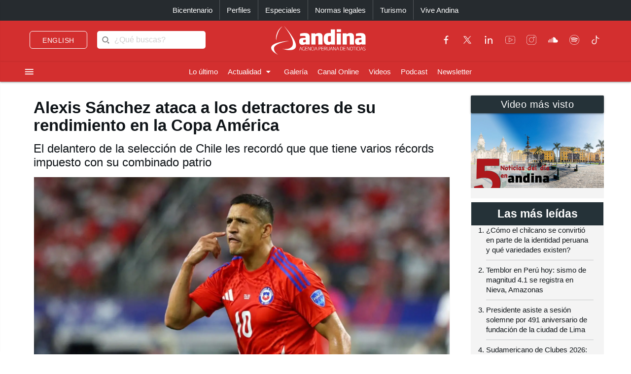

--- FILE ---
content_type: text/html; charset=utf-8
request_url: https://andina.pe/agencia/noticia-alexis-sanchez-ataca-a-los-detractores-su-rendimiento-la-copa-america-992393.aspx
body_size: 174959
content:


<!DOCTYPE html>

<html lang="es"><head>
<script type="text/javascript">
var getQueryString = function ( field, url ) {
var href = url ? url : window.location.href;
var reg = new RegExp( '[?&]' + field + '=([^&#]*)', 'i' );
var string = reg.exec(href);
return string ? string[1] : null;
};
dfp_demo = getQueryString("demo");
</script>
<script async src="https://securepubads.g.doubleclick.net/tag/js/gpt.js" crossorigin="anonymous"></script>
<script>
window.googletag = window.googletag || { cmd: [] };
googletag.cmd.push(function () {
var interstitialSlot = googletag.defineOutOfPageSlot('/21678864329/Andina_Web-ITT',googletag.enums.OutOfPageFormat.INTERSTITIAL);
if (interstitialSlot) {
interstitialSlot.addService(googletag.pubads());
googletag.pubads().setTargeting('AN_Nota','');
googletag.pubads().enableSingleRequest();
googletag.enableServices();
googletag.display(interstitialSlot);
}
});
</script>
<script>
var anchorSlot;
googletag.cmd.push(function () {
anchorSlot = googletag.defineOutOfPageSlot('/21678864329/Andina_Top_Anchor',googletag.enums.OutOfPageFormat.BOTTOM_ANCHOR);
if (anchorSlot) {
anchorSlot.addService(googletag.pubads());
googletag.pubads().setTargeting('AN_Nota','');
googletag.pubads().enableSingleRequest();
googletag.enableServices();
googletag.display(anchorSlot);
}
});
</script>
<script>
window.googletag = window.googletag || {cmd: []};
googletag.cmd.push(function() {
var REFRESH_KEY = "refresh";
var REFRESH_VALUE = "true";
var mappingA = googletag.sizeMapping()
.addSize([992, 0], ['fluid', [970, 90], [1000, 100],[1024, 100]])
.addSize([768, 0], []).addSize([320, 0], [[320, 50],[320, 100],[350,100],[390,104]])
.addSize([0, 0], [[320, 50],[320, 100],[350,100],[390,104]])
.build();
var mappingB = googletag.sizeMapping()
.addSize([992, 0], [[728, 90], [970, 90]])
.addSize([768, 0], [[728, 90]])
.addSize([320, 0], [[320, 100]])
.addSize([0, 0], [[320, 100]])
.build();
var mappingC = googletag.sizeMapping()
.addSize([992, 0], [[728, 90]])
.addSize([768, 0], [[728, 90]])
.addSize([320, 0], [[320, 100], [320, 50], [300, 100], [300, 250], [336, 280]])
.addSize([0, 0], [[320, 100], [320, 50], [300, 100], [300, 250], [336, 280]])
.build();
var mappingmbl = googletag.sizeMapping()
.addSize([992, 0], [])
.addSize([768, 0], [])
.addSize([320, 0], [[320, 100], [320, 50], [300, 250], [336, 280]])
.addSize([0, 0], [[320, 100], [320, 50], [300, 250], [336, 280]])
.build();
googletag.defineSlot('/21678864329/andina/header',['fluid', [320, 50],[320, 100], [350,100],[970, 90],[390,104],[1000, 100],[1024,100]],'header_ad').defineSizeMapping(mappingA).setTargeting(REFRESH_KEY, REFRESH_VALUE).addService(googletag.pubads());
googletag.defineSlot('/21678864329/andina/top1',[[320, 100], [320, 50], [728, 90], [970, 90]],'top1_ad').defineSizeMapping(mappingB).setTargeting(REFRESH_KEY, REFRESH_VALUE).addService(googletag.pubads());
googletag.defineSlot('/21678864329/andina/top2',[[320, 100], [320, 50], [300, 250], [728, 90], [336, 280]],'top2_ad').defineSizeMapping(mappingC).setTargeting(REFRESH_KEY, REFRESH_VALUE).addService(googletag.pubads());
googletag.defineSlot('/21678864329/andina/top3',[[320, 100], [320, 50], [300, 250], [728, 90], [336, 280]],'top3_ad').defineSizeMapping(mappingC).setTargeting(REFRESH_KEY, REFRESH_VALUE).addService(googletag.pubads());
googletag.defineSlot('/21678864329/andina/Slider', [1, 1],'slider_ad').addService(googletag.pubads());
googletag.defineSlot('/21678864329/andina/Inread', [1, 1],'inread_ad').addService(googletag.pubads());
var SECONDS_TO_WAIT_AFTER_VIEWABILITY = 30;
googletag.pubads().addEventListener("impressionViewable", function (event) {
var slot = event.slot;
if (slot.getTargeting(REFRESH_KEY).indexOf(REFRESH_VALUE) > -1) {
setTimeout(function () {
googletag.pubads().refresh([slot]);
}, SECONDS_TO_WAIT_AFTER_VIEWABILITY * 1000);
}
});
googletag.pubads().setTargeting('AN_Seccion','Deportes');
googletag.pubads().setTargeting('AN_Nota','992393');
googletag.pubads().setTargeting('AN_Tipo','NOTICIA');
googletag.pubads().setTargeting('Demo',dfp_demo);
googletag.pubads().collapseEmptyDivs();
googletag.enableServices();
});
</script>
<script type="text/javascript">
window._taboola = window._taboola || [];
_taboola.push({article:'auto'});
!function (e, f, u, i) {
if (!document.getElementById(i)){
e.async = 1;
e.src = u;
e.id = i;
f.parentNode.insertBefore(e, f);
}
}(document.createElement('script'),
document.getElementsByTagName('script')[0],
'//cdn.taboola.com/libtrc/editoraperu-newnetwork/loader.js',
'tb_loader_script');
if(window.performance && typeof window.performance.mark == 'function')
{window.performance.mark('tbl_ic');}
</script>
<meta http-equiv="Content-Type" content="text/html; charset=utf-8" /><meta charset="utf-8" /><meta name="robots" content="index, follow" /><meta name="viewport" content="width=device-width, initial-scale=1, maximum-scale=1" /><title>
	Alexis Sánchez ataca a los detractores de su rendimiento en la Copa América | Noticias | Agencia Peruana de Noticias Andina
</title><meta name="description" content="Últimas noticias de Perú y el mundo sobre política, locales, deportes, culturales, espectáculos, economía, y tecnología en la Agencia Peruana de Noticias Andina" /><meta name="keywords" content="Agencia Peruana de Noticias Andina, Agencia Andina, Perú, Peru, política, deportes, culturales, economía, y tecnología " /><meta name="author" content="Empresa Peruana de Servicios Editoriales S. A. EDITORA PERÚ" /><link rel='preload' as='image' href='https://portal.andina.pe/EDPfotografia3/Thumbnail/2024/07/08/001080291M.webp' imagesrcset='https://portal.andina.pe/EDPfotografia3/Thumbnail/2024/07/08/001080291T.jpg 400w, https://portal.andina.pe/EDPfotografia3/Thumbnail/2024/07/08/001080291M.webp 800w, https://portal.andina.pe/EDPfotografia3/Thumbnail/2024/07/08/001080291W.webp 1600w' imagesizes='(max-width: 600px) 400px, (max-width: 1200px) 800px, 1600px' />
<link rel="dns-prefetch" href="//portal.andina.pe" /><link rel="dns-prefetch" href="//securepubads.g.doubleclick.net" /><link rel="dns-prefetch" href="//fonts.googleapis.com" /><link rel="dns-prefetch" href="//maxcdn.bootstrapcdn.com" /><link rel="dns-prefetch" href="//platform.twitter.com" /><link rel="dns-prefetch" href="//googletagmanager.com" /><link rel="dns-prefetch" href="//fonts.gstatic.com" /><link rel="dns-prefetch" href="//google-analytics.com" /><link rel="dns-prefetch" href="//google.com" /><link rel="shortcut icon" type="image/x-icon" href="img/icono.ico" />
    <!-- Compiled and minified CSS -->
    <link rel="stylesheet" href="Content/materialize.min.css?231125" /><link rel="stylesheet" href="Content/style.css" type="text/css" media="screen, all" /><link href="humans.txt" type="text/plain" rel="author" /><link href="https://fonts.googleapis.com/icon?family=Material+Icons" rel="stylesheet" /><link href="https://maxcdn.bootstrapcdn.com/font-awesome/4.7.0/css/font-awesome.min.css" rel="stylesheet" /><meta name="google-site-verification" content="GumIgFFGlsK1mwXaAJ2RyVuySfzVsJbw7YGKFE99LbM" />
    <script async src="//platform.twitter.com/widgets.js" charset="utf-8"></script>
    <script async src="//tiktok.com/embed.js"></script>

    <link rel="canonical" href="https://andina.pe/agencia/noticia-alexis-sanchez-ataca-a-los-detractores-su-rendimiento-la-copa-america-992393.aspx" />
    
    

     <!-- Google Tag Manager -->
    <script>(function (w, d, s, l, i) {
            w[l] = w[l] || []; w[l].push({
                'gtm.start':
                    new Date().getTime(), event: 'gtm.js'
            }); var f = d.getElementsByTagName(s)[0],
                j = d.createElement(s), dl = l != 'dataLayer' ? '&l=' + l : ''; j.async = true; j.src =
                    'https://www.googletagmanager.com/gtm.js?id=' + i + dl; f.parentNode.insertBefore(j, f);
        })(window, document, 'script', 'dataLayer', 'GTM-NN7VRM2');
    </script>
<!-- End Google Tag Manager -->

    

    <!-- TABOOLA DNS PREFETCH -->
    <link rel="dns-prefetch" href="//cdn.taboola.com" /><meta name="keywords" content="Alexis Sánchez, Chile, selección críticas, fútbol, Copa América, Ricardo Gareca" /><meta name="description" content="El futbolista chileno Alexis Sánchez lanzó duras palabras a los detractores de su rendimiento con La Roja en la Copa América de Estados Unidos, donde quedaron eliminados en fase de grupos, y defendió a sus compañeros más jóvenes a los que dice trata de guiar, publicó este lunes la prensa local." /><meta property="og:title" content="Alexis Sánchez ataca a los detractores de su rendimiento en la Copa América" /><meta property="og:description" content="El futbolista chileno Alexis Sánchez lanzó duras palabras a los detractores de su rendimiento con La Roja en la Copa América de Estados Unidos, donde quedaron eliminados en fase de grupos, y defendió a sus compañeros más jóvenes a los que dice trata de guiar, publicó este lunes la prensa local." /><meta property="og:url" content="https://andina.pe/agencia/noticia-alexis-sanchez-ataca-a-los-detractores-su-rendimiento-la-copa-america-992393.aspx" /><meta property="article:published_time" content="2024-07-08T12:12:21.5900000" /><meta property="og:image" content="https://portal.andina.pe/EDPfotografia3/Thumbnail/2024/07/08/001080291W.webp" /><meta name="twitter:card" content="summary_large_image" /><meta name="twitter:site" content="@Agencia_Andina" /><meta name="twitter:title" content="Alexis Sánchez ataca a los detractores de su rendimiento en la Copa América" /><meta name="twitter:description" content="El futbolista chileno Alexis Sánchez lanzó duras palabras a los detractores de su rendimiento con La Roja en la Copa América de Estados Unidos, donde quedaron eliminados en fase de grupos, y defendió a sus compañeros más jóvenes a los que dice trata de guiar, publicó este lunes la prensa local." /><meta name="twitter:creator" content="Agencia Andina" /></head>
<body class="grey lighten-5">
        <!-- Google Tag Manager (noscript) -->
<noscript><iframe src="https://www.googletagmanager.com/ns.html?id=GTM-NN7VRM2"
height="0" width="0" style="display:none;visibility:hidden"></iframe></noscript>
<!-- End Google Tag Manager (noscript) -->
    <main>
    <form method="post" action="./noticia-alexis-sanchez-ataca-a-los-detractores-su-rendimiento-la-copa-america-992393.aspx?id=992393" id="form1">
<div class="aspNetHidden">
<input type="hidden" name="__EVENTTARGET" id="__EVENTTARGET" value="" />
<input type="hidden" name="__EVENTARGUMENT" id="__EVENTARGUMENT" value="" />
<input type="hidden" name="__LASTFOCUS" id="__LASTFOCUS" value="" />
<input type="hidden" name="__VIEWSTATE" id="__VIEWSTATE" value="HL86tCkneMMrdnxr45dW+OmoP/Ed1TRJqu2eCDHytiMBT2v63Cxtoc+aEoNJbb3YvzNhu3txd55AWLHwiGox9wTUgJoxAZt7xLEp9CLTAwyE7lPWrl3wZwKmUeVaooxf3fmsALw3I4LMzv/8qLICeTecsjrK2AkV1X+wetZJuIq0oVtYZiw5x4QYWtNryPdsWiHCnj13PaPRMzVXhNjoS/C9ocY8nCSjpYX1NChH/hzdS3v+j+c1ImJE0R/+eVBXhO4fDBIto30EXqwruM5KZA/k+mvX0o1te7VriEkckWvFoxaIOABPxwbyRdrw8bScFO2dIYvl5Q3bekvA0pm4PHZs6MVVYpBVperYrv8jS2njOSzcl3JgokYWdEOB/kWUS4rWnaz0Do8iM4KA4cLV6fqdWctcJMN76ZHvacAM9ACBE4y1F5gLCh42ezVMPV3N9qhK1TMSui7N3LkUbzDjMyLvkhQxY40WXlMwpYBCrdt1UMMbQ0ChMHhW5RM3enHjWvmPL7OZNwZEERm5bH/85tGIyo/v2DmkbAsrLNgpH6rrKtjlU/n06HQgGbR4OllJX24DZK/JSPa8xjuPRCGWUakdBXakrjZ/ld4l8J9CgEHBScRkv8MtL8ww8dkLPckUUgyr/NV8l/leu2sMIGX4L+nV+QmKonBd5rEenPct66K/4CyxECOy9VvetLCG36lM9DsIuPB7gzExv6ghfgCkmXrFHWD21EUPVyL5zzIT7AB1kdpghqQkO6NrJHbtXu+107TaR235IaMbAgoh/w4/[base64]/aZZlyTi3wZ35YeWC3nMVQ6Y9v8EuP22BS+7mO2Xe+/fnIKZCIi1z7JvlP0dbgTKbrVQzUUETqPVRjy+fLSFMFIfohn/u3BQ5ZKmaVtgHKA0JCEpKzD7GS3vBpThBjDbAO6CDU2R6MOVQsEvLD9U5mDPRNnrng979zqmSGnWywg632V0hAN6e/LlypPSfMXatg//NGwpOvSAz6tuRIntRxebqiH5pSjoYzhTGYX0soV1LeDWIr3NAcE09dnDvgCUJAwpt+2KZxThGgDJo+R0BYMoy141lDs3D4vrKnBTl0I2+FqAIkLIIWtzYCqQAon8nutKHC0ik5fIeEDJ6xFZRgBtQfTrqNji+9n21tL/V1RR/gxmwoywFQ2nXF4M6HVdaSYDZta+v7K4w1nfYVbbEtDcbid6onpUTtlUKXFZqY2DJxoFHR1OJyoJnUIbObcLmVekC1HeJiFCCpebr56JBd/uZp7ydRPaP/zY5m3/bfhXRQCz1g/tK2mKkQ59ZorpZulY491BY99h+777sjBYHZPy9wRUfEfZWyRQDDDbd5aJpu6z3U9JeObMMkJEGKRfoARBW1eg/8tn0CXTpsZUedmapg9W9RztUqOsz2a37HP+Q6gNI16h4pl+NWEKFLnP9z/OAG+f0zbRXwscK3jYTwJPW4m+uTctgPE6LcxTYxYYGnyzwm5r76N+b7RGeNMnaxq/Gt85Ekk8g6VvSxvzbaCxhMvJQTn6kPsx6eav6s2y/PtwNHCwljI7gHKkqAVAX+DFqiEL7YbPCFtXBqf4adFx8WUlBopgnJzKLaMu0PdcaIj6jumiZRnydLr166vSnmyUm5Ox9HkEyw+yot05Y4IHv8hMCTLraB69l2bD/ejwxCL6CHBXz2HyjVsweHIFhY+5eBvmjbmtZBMAgSaZ4Xz3Z+lnscgRmWJm034/HS57jHriEnlYDyfBIYzHYBLU+vz/4QxH8bmrSRo557mqI8o3uce/QkHGWH2I3bYFvNcvmWvXE4tsAjPvWW7jKwP56KpdH7dgpGQx+1fq3VeRpyMyoKXUlaZelJBJFDrFIjy6+tVpzZ/o7bSyxdX4U/tTEAV1cDIvad70FV0xttS8bOsHmYIoYlXHhSkUhsrMq1F+08mU+cMSz6KRQF6kAhV9+dRjzerbQaM22gGffspONwRKMJXarRJpSG9demcRzV3C4U0id08eTbvgxDQixZWma7EKf6XtzDJvezr8H7yhDGVILFQkRCufgYK1bFuttXtm7By5ob/7F1hbjuE+M9BdFtuo9F6L7gXthl4ZEFWisziKKtK3orhg9ylZVAIIp3WtL+vG3BlUCzOV12Snvm0nbJMkWesEArcZYmlIk4Pv4hN5815NHv/yhf8V217Lp5OJF1NgvWMXArKaoRP28/k26lCDBWNZDZNzyg0sSf3kiYdnYs/WEEmq6FGRYM4x5CGsEjeu5DztuC/4UmgEq3hjch4FZqlCIvKICm7N5J5xwqx8NLlui81R50IOSzu0ItiqPinZRAl38phithAOZWK4sNgiEZWEbqBlvfI5SQPQhaVccT8T9Fp6oU0/AZ6Hbbrr7hG5rKiJV2AuCVpZ7IM/9znBAHoyrOtSZqoJ3dj325xhtqFm0Am+JQu05XweC58n6TN/k9jj30GpiXwDR4QztVugNcJQgKutbwgOOt9JlMC3INuGDIIY4DwAAh2QnL+TefWiPzjqJwXlTQ0foG5NLpawQgntNCreDcyH6UK4tSs6vo4YEDS4+6krs7fIa32QhRXhQL/DU7J8x9WefFhO2rzVr38B+7JDK4Ae51QWXAgAbPsjb5TQiEfjan+sNtzrRSIYOaR6Coj2F70drkiE8tLHrULH1y9sFOWcHZ42Uo0Jffc63Qn9tM7GIaK0CeFR7Gn2X8NJi5vjG6VDUwP/5gZ63dQO37WnmYR5oXL8W8vI0ngRnr8Zqv9C5IFwy+vFq47RbzwH0/KCdOQbqQGcsBmQtE28nyfn3H+wDloZBs936ajSBXeZ6Du9Q3jGcHBZiLpWm00X5zrsQwFtg5wGdWESWe0buqqhlJ+/Ya85fvEa35xLO+cRITDeW7tUh3JyNneHX/UhZTQqmCSuUCnAIUqwmBnn8LNuPfPegj6iJ3e3k8wZRcs2iNnvjNpryfUrDS7T6D9HFNfVT/ge0z5rKzZ4XzscIYU+dOFnR6XPRLSkJjTNKAIvixQZGhOSIAG0cr9SNcUqX1fXcex4xJSGgrKTvEXy63D/DYhx43qArNJY3tCZ4r5vTLWrE7SCERCOoYbPIE2VOzKLYtFG+C/yhVEV/wM1+4W/uyt0SG+EOs1gelPKWkrLIZ05PoMxnpxYMeFICI1laJVCI1XGuchOYHhLTA7c3+6vwoX0vfS92rAGgfBpsipkDnOhfKgeL/agjLO02vYa8oa3cswH/o1HiFS//vT6MqLG8WnDcjSrPgNS93pmQIRebvbpAvjEnw6xzGJFKZrmMWVVOgdEACxmUGA+uutZk93qR41+R+Vd4z246AMjq7zjwu0Mk/LNvwGSeZ5CR/+fmQY0IMTUWlAspKuV1d1YtFzRMWtkiVJYU9u2E9Szn86LfNMZrOHFMd8ekClqi6o6IOKFp2LxWJopEzc/IXRbs+48GtNz8d/2/iB3Qy4Q2t/CRzPAq1FxRaTLP4/nCuw1uwIWKLJH9CzDaT5lN0st/oAaoY2BEsKDgh1uqPI+e4zE1FO2RuBQzywkr+lKVx3W1m/qkF0TFexvIxdT+85+xC+EyCZnBDxx5CPv4vGricrPXbRl3clKRVOlaVDde2Wccf4LFQkhwvqmak1z/yZmTJ9e+tEaxorZUjBgcpQ+2XvWDmGnQajxDm3yUyZjxN6GbCnGuPaZAGo5e3EFUufuf84DdkQOTUp4ay9nROkuEZrS/Mdhe8V4/+8xm6YSniza8wRzwcL6ooqwdangi0xoY2oZDE/k8w660rcRHbwzJyq88wk/GSRsIPW6ea01cxP9dTc8io6FMEFveI6nBPnuUJqDm1/i32PNjVxlyFttjxasIMywWGTJmB/x6gDBsPajHENUpdf8vGrRvD8NojcqaGX1idERV5MobeAva/QEKXJanIOWuyNa7wO9N+W+Y4z4MlAhmqKYeKrQB8a/ctK1JlXHsDCJAIOb1Fn3t4BbEhvfXkS+6JQnUXMfSF3/iMmd5uwLwbMB9SOAsBh3NoTE1xhgYmNN+/vQ3WUYSTN0ODV7962eKpDtMHRvNRcwCFvFJ5Skk1j3ntopTKAhsHHuYyCMOMDhIVFQE92h72LgaZkNez1Wg4luzJ3bzb2EhJncCu8YVyDeFQ9Y4MkAaiagxQYlQfQ425WgFhS6JD98hBRNbzaj5YTK9eyES2/wEu7kFOMRysh0XwxrYKrjVgNMt+x2d+cvuMK6IDcvASSKb90TjOOcAfHJzfuW8BW49TYcCPx/O2KzHGgF5ULgD3s/btsty16D2eI1raT1wFjMrxn6i/4B9mOuzh4cJ5gQ6QuNTfNTFcXB+ri0LFkmbrIldB09RW/wyiuoX9zInrM0OdoWaNp4J7DIJtcwt5djec6+5nsSev+syc45Li6LTu2lppiV6cQiQ4Nw7lxoCIn6JPAGMt7z1bg03kSVNbHYVt4ygOKXICJBMEOUK4hct5FmXjUWk8JLSRqVE3d1Mano6HZHkdxp4ED/[base64]/tlxFVz/HJshbCM4AesurdjVHu8hbuvqDV5YsATV7QaDyD54fXboRY8OHoIeiRuRZmCecM4NtUQdfD314h3GkqZ5iJ/48puu4NlMtu01mBnyDEx/OTJvu4M+rVYTM/Ml1j26HqGrdzEp/Q7sUZAN9FN2QGHF5fcl62bLAKZQSLl8Sis7p5/davDE8tXr3Te1O2Fk29ea3gczJO35ilWCKdtzGynBt9+bW5pZm1zqKDga/S0RMQa7QG6x8veY5bAoLmBWFf0Uxr68VfZ+hNqYlZJowhnS5K0hZOnUPauFtSLFS0oCUzbFawl8ZhQ2yrcOYN4LG3ox5SGxXAJdrP3djGTE0jUDIJ4WsgtVIClWnG6pwoVuprOuSuZZ6Li7YkKKEosZNPrQlcKwtpEDY6iHMspCsDxlnedMXynutcCvo47NmfYcWA39/i3bYUh4QJpDtB9967JVFfwBF2jCtigHHXqZ6esDaSdyerq8Zcnlpq5jBL/s4KUuF8c8WMZ0s/3ryGbod8W643sxFu2BDcdY45npNmX76pAhXAFiGAPX9xVBh42JMGF2YKrMz76wEsy6D/ACSzUXuNmsBhoCmnLXEVy6lthjbGJK6KCNaxJjG0s1jhh9n5DEZ9AZoJHoxt3wbEfPwY+R7EfpqN5JW+tKDU3pLCoUopFY7NhGsTv+dzYriMnLiUvgKhTy1QMbBKv6dCbNW63wpambbNw2brbLswSK0D/mVNKsfIUaQy7KEcsIHB3cnEmQJOaviGK+e4B+GO+bFlV474dz/YzVqXo16P7TgxXQeSeVU7cC4zYv6kCsAnN6Jlx1YcPj2IfY2OCU+7p5GlSBh54fm07eV3k+yp4e5gsaC2wBoCqwoWHMOxOPWMFZlfSLXtauuZys0gmCrma1WLT/Ag1MhPGcJaYakFp/Ubghbc9hoNqK7t6KYaY1dbtqqwMoMNRVRZDEIXziXuSNFAUP4CjARTRpno0ARUS2c+sDq6644g7IxutcjDo+3lj4WtzLYEaJvEssIEBEkU7oqkwYeEahWXnrw9vQcaxVU3FcI1ZFpQKAxwxtqEUl/jxqaOu5Byj8aRS3uoyq/EBZemEmsou5ikGbIaz9WlqnqEP0mtn9hFlDgDRpeHh/rDZ87eCHysqWQK8gYeB8j0xaczryriyTQKbPiJUreS1AesC4Ce17BD9faOx0l/Fyaxm21vzaDv7M5W8T/878S3a3X4cmJp4dADM5i2wHJ/AdXW47drrcJlxFzJ18OT77ctJptjY10bzT/Zb56BmfvizAoV4dFmPqucmt5fhvaa3NF7zrBz0wf0LXgQJzQWaI4g4s37KD7r4nyqMsh6j/OzaeLdYH6e4bIHor8BSvDwfulwoB50jyvQItn6FnbLspZMEkuGCccjFJhaD1kVHTqhXev8izbsATZq5+j6scxDwjCLK4hQzhEEZbxY7GWpLubMkxY+q0w+dmmVew6z+mZ/m37u0jo1RSngX/[base64]/ZbKb7R6VN1PdvgC/1Kvd0IKK+m5XfP72+2wVvl+bT6snIqkGZkB3/6KjVVeSUUs+TxF4Sr5zyhPJiaRfS4jA04TfK0d8QOjvN6TkdhatstM+kzcpHZfFKBELz32Dcwlt1mfAGZTKY/olZQIosIYhwgutoKk1xO1QPC9CTR0XaPnP28hievW9AvALzvZ0TDvRrt1klCIwvpRn9IwlufvHqfxrKM3wHP2DFnCNYxK4dbTiD6cm60ixS4oeNm/QKmgcZzMt2ekJDHzjxI+L0UhehWDKNLYG6EegCrJLp0kuIxyTDQzi5xLhPqucX9fCQRBOsmBI3uAnIyw+AbQGfM1r4Q8lsU+G49mPMgLSsYCfVyh1tnBgNfT0wSVLZdEMXPMhz8WEr2SEY7ntJgJLvbKq2TjyWJPwihDkOX4XlGCW333v/EjAUNupm3TDPmMon8XuxrKhAyEjCyOLjRhzUkS+qf2WjUbtPR2WOLUDAnYEbJo7GviJm/8AHaCY2/KZkJvDnxEz/ln9cfmc9cNOOvLofc3y9A2nD9D+VZ+iifisqxTUey8G7yUt7OFKoJrOv+TdmkkDlH9vGHc6QymXs/L2g1ZBpnw3YCV3pgd/Gp5tbpyrZI/d2bLfnnV5Bl9Q3iZQYEp8C9do/JCyyR3KxM1jTrG+IzxE2dOyvdRagmISmagqiyMYTdgL1H2Dc9nYuwX7MzP4v9HF/ZeClegISsjawvfxNEHTbwsSaIaNGmAy6JeDmnBllMeTmkPPrUgVpqX8/yWulyZQFE1p6fOoT8aL0hUH/y94s9+Q57V8jTzcqLmMQ7HKYav6qu3twh7WctdpxdP1dEpAoxRLSbfCYapxt6w0QG/AYHJ+F3KR407Alb7/xI9F6J5DwnDSB5bKLvYZIn8WBJ43lLWXgaUJ+qxjDEsVIChF9ypKSXcy+KrK5kYW1XhNNdd2AlOTcJiJewmOKtb52QlUx7Gf6pHc/M81ExFGi42YVyP/0eCSbe10DG16+QXk5/nZ/yAal5hH64zbk67+qfZdNkqB5i5PM/Fm0eh6po1mk9ntAHJ/FxCTfCMFcR+OjIrOFDsW4a0nQgfPT3qLUUexC40xo4zBi4Pe8HzZ6EqHf/54F71f0u453btHnDs0THMIGvj8FEpGewN/buavKvclp/fT+990jGCfq/AzeAucDpLGJAwtuUM8eiOFHvv9soSh1aaqLWaVFDfif71fnhhVixFNIIYROOwd4nQn6nbo9EmxeCsrV/1W5w1/LLbbykF6i1Fp7/6gNb9OaZey128Ek/1pHWw9gV6hBHPn8s75SEQ90Wbg6MnyY9Og+YcQSOOHsgKQUvcXppzk6XobTZjeegJRo2BkXD1xzTDtItVVQ5BJuFoj/X/2i39Kk6PYsITWsJM+3BUS/ZyvYmGxXiePCwmorLM2fO5kWeygxIks8qTcpm1tSm+SM86env2t5MI5u1PfCj5WsMKg5LJQSlIyt+H8mfhL3J0L04aVkgOVhSHrLVT4MJ0zCO9QFK9BIyNhBkLnLKYPElPD6ARpcMdaDJVdngQapLkYyKC3pGpwf4yhnN/[base64]/l/BO5s1ylRY7vjglBv7xUuC+go/Y3ba39ZU7ZqTRAI2tsSpn/HZXDcEYGYSMEPjbOPNP8K0xueQymlGYjA8fiDtwkle4LjN6L7RCApAv+LvRcSutGBzOBSx70ziy8YVXj6+AE1uyT/eGBd6xw9FrBcmNH5mlA8vPfyp3wSes5UMjALIGc8XLJYhsV3mV/rFTyMM6TgmOHQjINaJD/BYSMy+VPMkqaDBD4y7V0NALVbWWQ3HlZTgp/AL4KYeTY2Fo4DEK2iteI2aat7gdRShn3p64aOJUesmcggB73uAMFpzB5jZ3OtfSSk8jExdKWkZ7OxTqFvXtSYh0HdD3/C6GSBAmARdST+1h6+hZ9iBsHsJtaOjzQDdX2k3LQOG0TURGqhqLOLCebf9uYN5ZHwRfyPQPdtBYLoOhwbuE+S668Tq8eVLHLe5ISi5O0Eck+f6CgrPnIOPH6Ubdn5pugF9MkhvIL6rK2Nhdet91D4AjoFiwExCrFuWvguhqrSg6zWAVZ+4Th7b6Frk/gdnLir6Lk4yFq+nyBqC5y3AVW4nLg7I8n/0n/A4457vFfK+2AL1UUpMv5BxgPD5sZ6diWzcDpSIo4sxV5l7tBeqGu5Fjj02/9JtTxMHknKvDU3Mp6cVepOSOzzIJcVjgtQm+wshmxa7sQTFyXhX9sM6MpBOFbQeCEbx8pWuhjxy8dME9k31TeDtsmAt3AMXVp4xQaKGCIEAc2j7dL0F9tMkW+6hdUNglcY25ZEgJmWmUgBzvGnVNeKxgAUmcyyygbtK9zT5lhjOhzzcYHZfUS2UpA9se//BIBokzOmNDsj6zZygrTzeWelos3z2gSxpuPyZJSTw+mq9ib/o/XQjxa/khEkbtjccWSJhLU/iL1/WBakRsyedq+GWWrVF3/i+XN1cJOkPMDkWAOJ9zojCDLIbPB4pSF6sPbkacLIMXsnLMCjMsCM9joQji1lRTPotr5uMyF83aObEOP8SWF5pL7eBF8zoLBP46/6CoVVLl8SG+4CAU3yY+Uey0UUcARxxYrlzaF7hRahSdJr2aVcexMwUFLwTXmPlQllp1WJDB/[base64]/x6ufrCnUr/8T4K96NV0o9VK7poCZuTFs1tswJN2WNFR/wmr0phaksk3Ut7mmcaILGmGzZLIwT/PBhzyvFT5KMJABaqybjpCM/xfxqXNrdi09MUdGMnhQHqUMg9KSejOMheWTOyKQwSDqtb538JO18rhNyfJHor6mDoSKdP8GlsA4sYd+hMUT67epa1x5WaJbsvtV/XCIlbbAqtw0i0DcV/nO6FZPSXxm+SF9aTjeEKWXUmF7QmpeCUIu7oxKnEO1k7XFZP9oAGsL/3LyeX9e9bMX0Q8RZ9/X7/hdon/MitzQSCCFBZ5rOEnWl4Ztf2eKwEJQLRRjBTHWfQqQL4FI0Hn6EaZXPxQzq/[base64]/lgAyPmGwrNsQTGEsIZmuY3ueVrVmlSHeGOfF1e87sXT7Dz7PzQ1jBPppOpRcsFqFEfSBRIl/lV3oqJ/XmixBXwq0hFhk/Q0MTFmC3CAR4YpBA+G1PywCVrXI4im86tS4hjhhIO+TDK0TXuIJdKrhPpIJqlG0ez1a/vzGLb+3hAPejMDpI4ASfgjt6jIjLJ1Rgil2DzJISgYSw5CURWJ98hnuc0wwvLLzS5kaaXKmLv0gi7q4c2kOsSoTM/gaYF6z1Qp2E1svmGVbCdfJgzRVVZM7MKJSqG1IMuSKuCDXkTXpwRtCc7w5glG6nid5DMEfmWjF0rpsTQsRJPA4lVZGaMocm+pkL4t2zI7Kbafys1rvz3lAfDXNJjo/Lt6vVrW13ugm7tPSedxnumPYCX/nmlnSE5ygP5P+7nt0RL5gu5jJBVE4l1QWetOKube4oibyV0j0BK0mTuu9b/[base64]/fonibSdmq6QYLwUdRB6ojlbwLQNoh72WNt5Zo9U2ht2eQEDRdsE5r5FnsRMssaaI/n+AMnxVRBY9vBHzNvBnigfUFBNvIEw453ydMyLKDDtlEjOHdN157T8HuQ4doNDkFivHQR/n61TRhXc1WLOvxQeOcHzSY+lrTzF9Fm7Dai1ftcQPcrIRYmLMFnb7wYFIJWuAp/8VfjFb7dFpNUfHZIszTYkQmrIlzHsu3+yrNFKKpp5iY8ruXWrUDrMYFb0T+sP+MYsMfP+HR0ZUyLshQMiVPh/HN1G/C8pC5NsQntK+CqfqAqG93Pi8dVxwBb3Np+q2YfphdB7BV40NRD+kBy5APUafE0A0pIV7RWlLv1spXse+cua9Z3vecua1I26xgFfFJeNMhI4+0CqT7bhZP36F/fsJ1F/+FJh4rnfxW+v2DxY4+ZfMf8GAVmgJi5QOhwYYUdnqkravzS8p17RwhuZgp6xdfPXQjXoZI3/DAZ/tadN4EzLy21BMoY/UCSbauxOGNZpp3LJnRanjokCsfW8UQZ3WL4VYvmZoK66/KQBv9yl8Z8Fi0MwNoRJ0maEwN/OeafVnvhNqsw34JirjOxqmGbOC3i5wzRnj9SI5zAK7RiWQaM0tD0wUPtIlABUlwehmqlxfrhZBZjfc+b/HBT6enRUlqlcMjmBNwPjzJQIkMVDQmoO7cU2+aN9ID8kpdjShRz3S7tnNvOcOWzxfWQEMNY2WQebCgRWe5R/g9WvgPS9fBKVf7GP0Z+6aWKYdwz2JoTNEyP7XCRdBcG80g9Fc4WeRFxOxo56s+N+3lpOS1/rQPAaAno/I3u2Kc+/[base64]/J6YjvvPWe0IvOGr8HaUXIgEjoFCYBNL9DWKNXiVP36HHgMcMIcZUuuJ+54WQe2LSr2TTvdxuNurhy+eolBxIesa9sycKncb2g26Ns9rf6XZy6fM+Xs/T6KKhNee53QJVNIai0UrivmV6SNdOQJk6yavSSuMGLOpSmfvaDN7qVRY2CntuLbskVlXl8bjrutq1EB/ag++sc+bInmUcQrL854ImtyCEDj3e2f0p4rc5zQVIXamtosROxravDIqSn+Il98GOVp/bizvcw3ZEXBvvw1VNt7mpG+xAueuJYGU+11oHJLoaSIq8g0zvWOZvnXM9G/[base64]/[base64]/P4OTSqpa38JdwmJVcjqPW4kwwkl7To35DYCSFMev3fEBY5r/ytHmET88MmrMI0MB5PUB434Rw9yqHQu4bJO38LiKqj0+zcaeU5AnCBPD2EIBwaRYDavqCHUuq/ctXC4ghBBMtaqVPKKx/5XLSwCN0+DZjeeacsRX01mONYpphykGE6zOPn8vlodvaP/AOIwzIlkrNnJiLjAkgYmNwaYJtEz8+Wu9FlV9kIzQA9CEjKIf7I0u/G5V+fHf9wLm46bwKDMjy/mY9NRaPweF5/vR64PxpryW1C2/qOGDvl6ZMl/VinjYtyBxd5ufMkhcu661zZfQgcDV+81e5SaRJLmQLK+UXDALQHeEsXhG2BHQzZU8Ym5s/jkcrKk9otjOgqT77XqYq/zdvgESi2e4dcf7T33jKnrUlgwAHX5iclg8ZPAjDMKkGH1iinvWg5Y6rWwbWbk/CHr1b/VXcx+9I7iQUKf0DmAT/9u/+Dtsk2/tnSMyl8Evz5RXHmjZBkIWtj6lWZfRm4ySehkSgsCC9alp55yozoh+DRy+7YZGlHr4u2IwTrdRkjuAgoTsHR0fSpOIkEoESNDlniRRF4AT1RIaKar0sGBPDdBhj/Wrab/A+Wa9rmivldfl985rZODYm0nvhx3mU1tTm4dRXMI2iqcs/9zTvwP+WcTK71FkjwSNB/3yK0WfAhrC1f8n1SzHlmF2aDEoPAXY0E7KLPxEscAZyvXaSvbaa1rBKARthbr0yL6z9ZXjQOvOrNcxgrH7IB0wZLWn62q6/fsmdY4Mb5Ezcw8BQYI1QZSG5R82QX0txYWEMeses0HZKzCm0oaSeheKRzaF0PFWbl/VQ9Da6ax4JtmMk1ClZCeiE/+aa2agEl+1A4CwWGbFa+xpntWJbhnEnVpcv0MlgCxlIVftimMr8jWANnYpdkWPWiOBfIBKMBiP0PA5AvThyU7LRBTVyS+wyEF9YllAExMLLXLhLb15g41KoHTp0CYVR7a8TFvbcsj9YqjuF5SdkuIUUv9oSWEEkd0ntj/iZeSN7cIYcYLjLVa+QwKeLGCIEAg4en+JWoKuIe7BZuA7Km5LhLvl0+N12ChCEYbRPpt7mzzOyiLXjoYjwi8nEO7azUTyJQYNS1g3R6yDyXvXu+O4Beb65/UqsCF8ze1GipMpkm2EfOGGApgih2PUcb+M77sIzRXk06ziAB2/[base64]/g0xASgv394GeDjNX/XCu7yQyssJXMhBFDGDtD7/oJLp2WB+iawcBsxwvRBgo+mfOjWUjmj4/7nXO0Omngve8Vf9g/kt+3A9khtF/J2j6PDM9EMXqGOPhrn88nUO+oAz6nwbrGoNfaAPnUCGgTXBdcwq8IU9HoxFS6XmgFY9KtJntr47OmSgdPOla1aqdInotsl/3pPC50QCT4xk6UTKvsWNOCcm3ghwbK3Vq4wP3JVtgbKnuNAczLMvYn3V8FPggG0bSBJExQgOjKW/5JVrexSZWgr8OGERo0XXDkGKR1QOMRggwzWTdU+i4EYp+EImSOlrsZT1K/[base64]/5LPJI12jSEDRTU0/Hi17FjGE/pWIl1WeqT1RkT9U/Ny6R8YNYqzFxe5tfwfH9jKQ8wWdovpbxrvraYEfv6ABv0zX2vh4UxHox5raZCgSIxwhZRdVmjgPqRLi/[base64]/rVmGk7ciEAp2Tl4rJnft2dfgD9go5BBacBo9bViOLM8bIeE/sduVQu5oYQ8gKpBYwPhqFKk00qgsZ2fTfu0xbeqP0TizKltW0deS1Kh7YlgWSYA+yhOt9zAfNUmP8K2i84Nmq9+wQ94CqM80xglD9+ClHy/1Mq08Oj6Zn04dFHwhnBkp+LX7CzgIChf2rIZfUyXwE0AfLPECXTVqivkQGCu0eLgUcCtethDFtniq1jc4IrVpq2by/ihAISSLqCJRleDXwWZ1HiErgnkNN5mjLAykyBxdjrKoxpRwrRJQCRotKl/SJ+g8gx0+mkBMAtS4LKRXXsKOauA2VrDdeltBtLaM83rePWCdtBKKhImTxf9AyP/0d9obJyQWpROWUS5mhEdBzdpFpUQyLJ/3b2e+zgaynQFWnl/d/oxZ/LPhm20djnXfbrJLBG4OQob+njimYyg+rP38TIQCZjgNlqJE9G1CVYj9uKNIwtI6EkgZWlwERJvDEp6a3Xp0G54JV2pB7/6+UBgPpxcXdjiIpk2koaH6xkan+PC8cqPCISfotcqulfD/isLpry4IqzvilJ6O5jKiAJ682tp3bcwwFM4AjYKAW7zx3ilpuueW0FQhiMnyMBfYmw6RZgfe89d19Ewq+VDHmbcw6vML+H/2LlOkFiyFjMLy+gP/neACgvANNeLytcRILhX6At75UpBxK+g3/MUXZHPBg4MINUU7bQaSkBkvs1br6nXSh+ZJe+H/WnmxUkdLUKF/MMisXTL/aouZLDjQRB41vSrKkQDjIEfNGdeSfnW39XlvUkvhNhaxUmIQTkGn7SnGj4MIGwnGvzrtpeM1PI7zDDr89Aa0CdLO67SfPzcTW/bxyaeXKbOnOy2C4/bGPDzyWc4kO2X+XFr4fBALbwnlXET5h0rQAXT/nS6TR0K7SksCBm/4+lSoknonRi044i7RYg5oQ1yz/hrGkIweZiXlOtgOgxoVYsSLZ3CvLD5abudihr4gylgrGnK0w3WNAABPGmwvdKnVxUROLv5kFKRuRsfzIwWCG+HW6HJt5AeQgl+5EmllbtnFqWbKJFA6Wo2WM+keWs2PTDosbDDzpF8++KQgcIqj2Ep2U/fH+e4XCTky8z1+Cs0KaSvSSrFohhkYxL7LCXFil2X2FhyGxRo/3A84P5LWViuS/HLeXptW8yyhNWRjHNYKdfUZ1giYFL2hkIH9z5SkuryWZ4R7a/jPQNBYjvIEA79jETmAq2u/zALFJQM9XCBb+LivMA6hWTsZlygOPXW7UOMP2WqCVBbIzwP8ch8egS5LC4cc2CEMIo3qyVCGcqefgMIk5j61Dsg1ToFaVtOgVsAqOnza8HtLEKRw+GgPqY+9vzhNQuUwkrBswqyusqXUQs1XraKexLpGpYXJ14x/PSHzDmR7AqztWWgVjQ9EQMhlBndqZ/EdJwWYKUknzRielzHETp01GLbpWAhVbDqfU819rlHxRTAU66jbnL0f6rchBXsnJY5/+EMjuuya89KmLWWnvlopY2bzb7W2zUzmT1qu8RrsZaURxuWtkkxEQ3V5PW8PsNqrAbbwNt0wbFkB2GgZKSPRpYNTos7fqpLH4bTxAQag5dkkZMDgEDGtcqtfUe0+WW9jWy0PA2OwOOF3eTyVNZPuELIK5SZ2Y8bY9Z/CTgj8iFJ6tXAgBUvRTJUv0j2a9XEg6HtXt19n7+qTddUdwfnh5qxznFP2oTRDU8KQRBxiOAAru8KzECac5Z/Y21xBu1hliNGXepiZeNPIi9RiECwH19/CXsZsjmSjJX3xwb/UKL7L/mZlrPxEIvXf9mniuOFUDTNO0Xn198dMolelEvIhn4CndxIqNfao1STGWsrwz/zzwNHZiYHveAhlDH00lOlgXgXbxWJM0fDrg2JdzYWVeE4p81LZ0mYUgzTFqxalqn8cV4ecdZqTxwxtENWbD22WgOdxOVUX4SUi/[base64]/rzyOOLV92UZ8/Sz04+nW+dXsof4vf+vR9usmii0dHenCsXPX9OcNqAu34yABT9+FewooAXnoVpL9BKq0bN1dbAbi8vXHCwljHVagK8WG6b80VXX5krEw9Vkdgf0eZEC1XnnR7IQXouGEjO17TEpKQ4UWWkzZ7OruOlWcHCZo1Wh9s5giWfEACCeMyvjnbu768AlMyK+H+RsvQYDhkc/NUXGM0dAQVbe4SZiJCxhZ416hDYcSONNelVCnMJ5sXwdYGKwwKemePR+dqwT7Tfstg5NMn+HSl9jA5Ey6zxNg/vdri/iAFY/y3JGZ3PveAkAQNpwoJLjBsH/AD4lTTBG98wpOrAW9ZTtBo1ms1RjNtBK3PSljlokLBkjCvAVbC6jE5L7U6Vi/ZKfxai56F8NLLS69JABQwGtC4QnPBkIDJf2aAN78p65beFNZj1wOYQ4NEHxRSE0JKn4md4YdlSFmTPk4Syp2xIgv2OyZJn1UOlRpSEP6KwzQiGXMX/TuF7RlAImr773LQzaHEOQ4ljvJYQT/tbHI4Yz6tFOC6wNzBTA/yPINXzw+ciR/e9PNFs8x0qDQM8mColld6WPiz3LvQFs8c3a6vWrQejcNmQtbJ4XfkHj3uwtGPOT/uKaN/mSaIBcuoI+OXGVphd/f91mh5iCxCiYeudOa5cwVmTIAnfWzDTk07L8eHhb1E2dEJz6EXvpAKHa8KLxOQaI8fPtuADYTtPluxrriWOqhrV/1qZYhh1xFfZdiljKXPKXZ9UzLLWypEhLRixmOHJAIRDyB3l15dF6i2BGble9AM4ys2tZLLdeJoDhSWxu86CJfEcDk/Erkb1/YtfQsC6uj7OTAXNS0BY9FUVvE99QBZMSdFIIGYbozJIssX3aw1BksRVyg49cbSx7AdIapI8sEvK7DCe314NPa9z4ovSLe0tV3MR4iFJqp/J5fP4ODGNsqq/COWBPYXgTCRH8/Nx6ggQlZRunDaJ6tO80SucWS8Xp4X9bWEmkmyAG3st71blGZQAX9r9le6mQ1m8kWPkF/iG/pvFSZntnhubHbOxClD+r9+wBLm4opMeSl5za4pQh6oiY8+pPxMLOlZiQAwvrM71u7/UrRPf8kEWDvhpeaF9CdL6roGQTkeZhhA1weUV8cP+KRz/cZ97ZByx/cs1EwVOAyx3oM9ncukG/BgKeN0A6JWuAsNA0FcK/kfd9REeAwarHryvEaPr12nQGWfAqwOA4PCaqI6ENHHYfTiEOVttO/081C/nd2BbAWd9eGOaZdQd6Y4FkRNAmvrbPX5/HgxQTynm8WePSGxTrFwVbiessSMFGZkO2ghDaZ7Chb7MAsjamgeZ2yj17ZDMjWZWSU9feJFX/V3r6o/n91JCipPuQ9B4i54tf0fd0HEb89r/CCDHKVOhTzpfQvOqh4cgL5cA8hMG/T2IOxsNpDzuBp6J424y3mleKo32rX5fp3oSBeR+at8C9hIbihBgH3kL0i/qzARdcIi2yZ5SXUimgYRQ1us51tO6Ag4STu7Yo9B4Vxx8eIpwvcjU4w0TCPylyfznTLavseCURgQxX0LAVTf71sHJZw5KP4EO3+HvGUrBLvDC4wh9PODh+vatrfLZ8ipiubGIzXxMvH7wVrbpfMnNoOj+R6p9gDNtDdLVUwcFn2LE8hMhVf9C4tn73y6bJZV2FET/AxzriI+RL1d2C8g7ZS4TcJlKWxhds+R/yhF89b2SK3Y6YDYnp5g2OiXf/DHUP0f6ml4gj6/dHlYvT9pvMx8cl9c1nIy98zi9PUCFlnlG2uMmvixnAsSruOJWXAAZRw9pmV63cR0rxWh0XGGYIAmjdEWyVTscyBlrOGvJp0nmCiuNGNtScwL44JG8EV/QsBLE01oaP8QEC2HO+S913KXRQMroKjQ0HQEfAPXmyEeK5X1D35pS+apXIMRaJAl880SY1fVYWej44kIOwx1rrsr059UbqfFxG7O+e9IJxR34wcTz8osVYAhcywY9sMpRDr1E7dzk/0kZvLsR009HdI56/N8Eu90KKtiWbol9bqx60oWrRAOyyxGRzf5Sbcbdw7+xE83/HHTPo2u1CXHDDkBpiZsbQqmsLGB/qAmx6ZnFlj+3tWrohUvi/SQ+PvzjgouNt9+ENyEH1kHkT/[base64]/+2lF2W4+2n0D+rTI+vZactwkXr5YPrxNHI/bDrl3ZvKdlt5uztY1F3ygQgiSD6OrsUem7Riu/SDG78NP5/2DT4Scklt36/eI6QOgMpOkGSUFnx6l+GZYkcmK/i8jM/Ctw+0hzmZdSQXwuwSAJV7rrDP1Fjb+wWGGYhpSjstLGLg2JdDVyBasb+zVADBCxZBnXWtByLmklyMyM6dAqPi8XT844yLV/ZSmz4p9Vn/0gwfpEWeDY1uq6Y/aZQW2eifWnMPr24W0IyEo524RN6i1Xy0F/CaIt/usuOQvsJa0z4bggS/p2vjj1Bqe+YpbIYRE2JkGffLX3VPFCGgbq/eEpizro3sE6PoigXAEmC9PheaTtviBRaETTnx3Du+lbJvdmmO5ptzzKgdb8qA+ZfaZMzMh/z39RLh9Ltj9vpNBXzK0BDJnh9prL1PWctjo1Sjx8HmD18RXf0sh7DCTeHxJ0SFnwWyiDgnFT6MTMnEy17y/9sIMFAT6sNtCmeHBAFEsxFYyxv0ZOkqLiKca3oxgpdUTrxu+OQrXLOlzr0O9O+zALg9AfmODuQqvnJgrCVb0eTeZdm2W1jUAyL/Ro0dgEWiNjZSVXN4/NnDMK8jH0ClJdT0gWimMSTGhnq4xdb6YyjvZc5kK9rjoBLBFg2UxCFsr2aMeLv4qUfzCIO8QpEIu9WCdgOAl6v9onFk4/02Gelp+Gog+alO4TnHbOg5TP4uzozQczOvwGCvTDNFJ1owKJgzybPaDaax9gLh4ak4FSm1toNZTQ2NHMe2wOujs6P3iuPEoMu1nsAekOeRk3LVZNIpXCcEfUe/aElxUml8GT83Uem0w7EI5yJegSl4mG/4RanrNUcaaQW8w4KSOehQrZioU5tohMapLAUO9lERm0/g3G/3pY8V6N/EKFB4H9j6OZRNIsCm7wyp3q4ow5TWpoZz6x/[base64]/Fmapt81YQe9o9aPhfIRQePiyiapiJS4+Wzl3+xvh1VRKEXB/FeV+iWVJgbt5erp/fi/KoPentW3tUCTyOtsPV0tu66T2xWuq0T4I9Cu9WawaytDG4Ky/Vl9G41AiqztykjWDMweyECVSFOJBUMRVWjuZshx6scuHKOKTUQjjbVTRkdheuA2yC+44iKI+pfgLj42xK+s+l8WmNj/9PNfg+FuUvVxyqVyAmisiaynCzllzRrLK9oCOnUH8FHBm2K8vLjnRMJ4E9LqC1QIpg0x5KWewStvymRpagS/fQhHbaIwNYxuneBo9eWjuVYfI3K+fImKKPTsAsnMObz3MfOLy5d6t6GKV+c22XZ8IQaFifR2qQeR5i5rIL4BTAH4/n5jUtcGZogM69S0f/ygwSGQGw+x8aJmp2QEX1pOt00GHDYR6fud5I1q124JfCGCUYDtZOBcZQHj4HcryTOYuMD/atnKGYNtwxGRq9q3wmjnHoJMNES21qV2HZG5VD5WpNg5dP7AVuTT/PWbYup+yjXtUUx/pwQwBtvuMNETWMBMrK40zx9tpXEFlAeIvGdrutkeKL5pbarRYbEeb+ctWBMRhCcDlcokALLtAiG21dlNzJny3iLnz7MXirr1on+W/o6eWtjwfVVvg20Sb7HipTDONLfIo8C+lEMtfl9CrDTaP1bTz6GOclbFZ1R/YrG03QDwvJcxruADKTMWXlH9DpcGDpwsrQ+MuSpmBxIi1bR8p3c0hxzdxdNt6/PIvDNmw7QJYuI4Mw/ljuYlRGk6aaw655q4LEVQgmywTwRNfvdz2xkXuQ//nH4fQ0dtWoRT4hswxstMgqxqwCvCR6vlC9wDOt53UHV0HDviTt2GD15wpRUQhM21AoMg7hfZPkOAm17/IA43Q9lhreutyq6/2raaJI//7oBi9n/M0Nkm72IaSZ9EnOTrn0Bl+pps6cGep8ABy7jpOFM9cRz2Wv2h0gymtLmcdiMgsAr/8J4wt+go21e9FJuR3CLqpt12ohk3kMFlA/[base64]/Z+JZL1gPrbtQtgNN1HLiNUmP8NuI3BsL8K2K4HqkbMEFfPtWKF8uZINj6y3oEv+/vwdF/UYHsExGv4DckuBi6vlJof84xr1fFXXhfSWtIRVoXsspXj8hnClCVnoNRd6IuvIXhinUQgrpjjWIu2YdIGbwivbb0IzT95LEox03iG46WjQHZhnHuyTjU5axJxqZTg4tgAb04YCNoSjy8t6N1ZbClzYQdjTc0LHcrIVom/[base64]/lsWU6pcF1OCUPvmM2F1RqPiqfxM3TlPQ9JiRTsdIs/UETox+8eJmYk60Pgk0oC6DAhoHvQ8NULYhIPdTpgf/OTovX3oWuzwTJ3rEuYASebZ56gKJvPkOSXTsdp3ffIzcII62zMe7L5hqpMjl/qckRXJG3YFONef2xQH/Sp5CUHh4A0tWRqQStSIf4fAKQ0KlilkIoCpf/q8PxBMt7FeidObJXO5oE+75xbrRIsAXj77lXsK3wFG0m2opIYZieHDd1D1aU64czFEU9b0KuogyxjS7v3u69wiZCrDQtMAKpzUZdhz52xNHzBf8v8lomDMlaVZfQWk83YNCZ/6ymClTx3CrqMWajb/giolFKZVAEE2kxmGc5dh72+zrTM1ufmeCKX5qydgASOmv3ig3JPUqcE/voc6RzQU4PdOViF46Gcggq/RIP5zVlyxh3J3wHbfQ0Rj7XsjrpuHyUl6322Ewq1sWN/zKrBzMG6/tbpCnkyi3YWOF3do/qioRl8oqXbBM+s5QlSOJC3RsWuAXs0X8zrFla30zXco7XV6ZEMdQo9TxId/on9Sigtk39ufwSAFsrm3ue5/kkNaRmprliC+24RxIGylwxQ+7lsXLyJfmThtZGJzND5wafduu5RMBkOI6WIsmJgKLl8MPEKUNQxb9DqPeWZuR21wH6D0qrcHD+41sWeF2NpWzHhO5WUg4ZRgSBLvff+7Q8uxxFWzmb3rSZHwFptdBRNngE48/DX155eVqJCcKnghGAlZq0/FbpgogPe8CO0aRHG4SLSGaXvq+bmTuSlROCDgBg0C53c1t/3ZrzLOxm/f4iP965h+b6vNOXS/xDrsH4v0H8m4Y989O/dXv/11lLnEVuWYUB0cmJSJdVoFqG7QmFAxPmLyMOSn6vwJ5RgNPOzpBAkZbznGc/q5lHb8uj+7i35zlVu8G4w61ee+jSANUamvqNniioR1X6vS7wmGdFzMveMUSZLPVPpKPmgNHyXYddl/hiZydzouMXDG8m/QX1TSWMT4jcsj4jhujwdJMSbbNYTWhWK/X/aTMfuDFzmjrAkLSzu1NUC7vG98nsnMMdRx4L+OKO1k2y3ooxuQmjv9qQ50W6mT/[base64]/txR/ds9akQuHv8ig9XdaW7a3bdhgQmUb6+yokMaNVOSrdpDNE7gdHnuVa9ilVtD66HZg625eHqfXxPn7TQsHi3JLaoywOmlLHlmVfwd1gdmR0HRuno0PH8a21fyW0HLNppjYe5adriJtxjk58//M9QOlPvuTteSNmFhKxyTjXYQJhDsK69+KuGzAZuQa+ZfmJaPZv9uYl/7+tmH0l9M605a1wSZCOAhfFLlPcyOTLvchLiEF9u9HQW4krsG1OS7xEydgN7yu3gp6rTziPjYfeGfXVKll7MadFDdPAxWnXT+iFy7UjRewJLqU9j0rXKgqUBtqN3Unyvb+RQvxc09AnKAWyC9mMRAXcS+NMR0QzDgOTQQdclTtMNmSjHRsePiq/t3WNRfJUCBmc3zNDZ6BWB+i0M1mUPxXmLMy1EyqP0+v6nUR52GvwIR0wvfLcqL/ayPqtQ/FZjJUXAimfvC7WHeyfpp4HnL4E6dBolNbyXET/PcpdxsJjOyeN+g2gUtZBpvhcOf/lA0IepfCCwLKRs3YqzDaOunwvZqedz0Kx7M8VWa2N+KujbEHJbnecQwoSuMza/wl2I08uGmkzhZlOO1kg91pNqe4iz+zs8RUIrwog73ZHiLCzT4ENnw4PRHPg9hpIHn2n6Ze9SsMz31E+4cez2ROsG4qYSbWPoTrzPMFLkRpWSx43E3mZ7OuC5ZqAJfi6A5+xuS8zWu/oUb/egMPLm3DqVk2pqoLKyRXHgpK/x12UsD4FzEOWKGFxVQLsovfPjCP2Lx24AhLVP9jF5weIQHRKIP8TnhJIIuefqo3n++jazc/GRytrz5N9wnvH7rdETU8BX0HKWj6XF9+OlGiQlZLGW68OljvcLJaPOnxezj0hqf1jZ7aEjGWG2FrfHuk85mm9COabB5hGNeVT6UJWUAO0OzOO2LqNQPPAWX3AFjJTiFtAUKlJftf52LCzPak2sCRcq1QJAvVuD413lRnsRqCTMGGL5hZn1So/dAyzp3/AOCefQ7Y8SK6/DNqBbDMVtNPqg/5jZCyz1/8POgybPiO4FQYf6PbcQvvOHtvOEKP5kYcvBtXA2Go8OvpopGXfcE8teEY3N+OhjVUxAgPLgumNIwqzUWX2kjCR37FVe4bhjpigLNKhL+xmvhATUJtYEYwXqyLhf41UedTvLstxY6F2VELF0fORtpmKwYyIkfiKGATFz278KTabmmErLecG1VnB//teP20BO58241ipQDgnqSNHHg0ubCk0LVE133C3rsZofNzsgOX8jXDJxtps967LZPUSnL3FEu6uxnVG1GTYBQhtJVmF92oeSOFpJxlQjj9qgy15xevoqO7DrrkSoYtFb9Aj/zr7nC5Kkl+7ycy/Uc06pAxL8K4240iadIGZhm6/Yj2WvYaBUcazcS8+XK2khfCWcSOJGufdwF+eboLOITvImw2DQCrgf5Zd/olp+CjOBcvOap20tz7g5k3Z9uvEtARa+NN8zXjuKHA9auQLkBQ5hs6phETl66z5rATlldRFqVOFToToBhZIOrDe4Vjpw++2Vh5ssLra4TfYZQtlWC9BG1Ft3DHnaKfLmjoKxLkR/kRX81u/cJQ9PwxbtVUabixjr/[base64]/5hufQivuU/MIP9y/PeKZt5zbKR5drui3wwFbGwe+S5rWK+PTx/XAu40Fy4z6nA5CqIBTWVxsaTkGgviK/wsy7R1puOnRqgm7lMj8UXpTolYGtUxkRifbS8QdmHEZfnGZT58sWNQYiSVvxbkj/QDUkjZPGSb4dqOvUs3nJQ4Tvcv170qn2y4pGymatENvypbt9zTAJue/DsZueeGAV4+m3Qe7PfytLtkEt5Hc6hBhx1Dx9AksD+/pN4nM9DO+rJrOFTnTDnpxyvfyX8c3/GUDrGTqc1+8qUNO5NH1Uzy68/zXsIFOeatSAKqJ+INc3ybeUlBkWErvfGmmbuOquIRsrR8MxUL765BSW5zEoNhqavt2UB8T/[base64]/KjjYSFSXdHKIQ27RIFUnE84dTteoLFw34GLPlMHn7+6D2+AO+flaWbp0tX3W/EEwCc/ukvJss/0PwVGbCtPfpu/ME31bZq0sCfn53nmQiS/FN2Mkj+JBuo/[base64]/DQHNe228Al2TOxIhCs1qI3vjrUVQUmy2WW5UbHlkyTVZ+VcB8KfWcustgClzwXhnt6Ea0vUyzyadwn90TOroK7LIAb9rwUqfaxPtL/VX6DkvCeEDv4ukuTquxpvbMkW9OTuRkwNf5kNVMPhDLiHNuaeb5SZ/wyXBz4E/ZHdYoPmovx6FAdLTQi1dWYhgY9OomrG+xCAoPSNd2psPtRm55EenJwPEQgJfchFcFFY9ZYktbD727kNtVMYpn0vVN5GiLWk+xbAoNrej5urZUdqM07xSv/sCWi1y5jnD8yKsNXpI1x9R1aLXfj1yOc27pOYaa+BZ3EYBR/hRj230PV+mDgj3RpfAlRSGFwzDpYqCCTuR682NAXCc2DK4/TZdDXPIKaCL4WI3TU1dh0yHpCmIic+Wyf8I5+8Vt3BRYoJ0Iq1B3NRuwpPubjUmg8EmYIpT3bdyN4VPaJMYfOiHw4x6B3574OX6qY/X91spju/FcDfD9H6BDlObBss4sZ+X5mKvhId36DWB6X0hHiUaxRMbbT+VM2oGddqAHlsISL4SAY9Qxi3Ti9NUtRE50e5BkBukc4ahP++1Czifg0urcWxJrlZ0JUrxwjkrDxJ7qJCSF/oE/jnGSbdHGULNnIHw9udzc3o6byCmf5SBtPlHwtVv3LnBXwe5Dy1wht4oG4MCjVl2qfSPHSvRgvHk/HiP5HRyclLhXzbGP05+07DnEdBcX8U6MxHjdw8eky7KjC5f2KlRGgwqCEV08NXFWh/i+V9EtsqVEILEoD95uBa5zjrWBSFfV1+LBryg4p9KHHuDxHUUr8lWK5TCFJjjz69cdEkJeh9SvZsFVvvAE330GKoJCCEIh50Ddh9zM7OmTBI5r9wLKdXmLBZizfEskEsaO/SnNlqugQQk3OLT9ly3FjpsAiMdvo6pcK1hmUOG4vjU7lLkBjM+rUOBPMMHx8E+KLGIr+82xlmaXdnnYsdZkmvgWH+HCFgh5Tc/RnDDe9BEgrZGj06qNNtIKvICX6ByQYwLCxiUT46/AYm/QdPqa8wBoSYovhaXsnqw+aVfkSMDg1sU+2Omw4i5cKiQxBNiaNVGiPhpEvYbncvr2NDaBflMCmuObgKp2mHtFhqkt2egCILtsUubCmLmbpGZ9UQdSz15AM4J/[base64]/ZnYda6UtGHEmNju8YYithJICYpxCNGStT7zOfRoDONw9b/5zM3EBENn3jJRQgFJA7X8at/lL9ukSyqnsw3BQ7h0ORyP9RHNoUvXon5257fLNPkRlqMHTa/9OSDRrXRR+Uw3GeeDNxNUCWE8213V+udK0+Zn8XuAnX6MHbdlrP9l0tu1gqz19AoJAaNcz/0gr2WaRZH9UkOURj3x7ibylzKldYuQ651nFMjIuBW2FMhu5X3tGaQQzYxSqFGlSF5QqMVQK3penDBpxLR275bQNiV0RjOg+QKz6cUfEnJF8K6ea7dkpjaZLMBTYv1Jzmt4KvQknKyVvLYUS/DcaWTL5p8SeL1jzIc6l/cSchjI6nzSIRWoFlA3dxQ8mTy3GRGphwDVD9WvoqyDVAlqs7ZTK3Oudbn35Rihl2jKgiBk7UAsCtPw3H/cKkas/UY1/Ux0eKHUXTSjBCXUVTYf6wEMMyPiWqtx3Mk2SgTa3N0exducFPbYvebEPut9YlFwHv0ukCk1EmMP3rr+t1vw55MpDl1HbFDoCJe/47FQ/3R4CqsFOjLWqtQ3a6frYN0hbPyO/PwNMzAvQWxynVfTEEMxq9h8uudTJ2oywNohlavDx6OZShCz8/H9sLqwjscHgcYKGcX1afcNKz3mVCY388JLTeYaVIYfZ7eUYnFvSun5FoLf4IlheU8OoYjnS3v9d6MoDwi9Yr+zmbPodoZTXlMTXnfBhnh39r3I+rNHyQk+HYLDjzvpWmFPeUqNdkY/lLlTRMkVkdZSbwOGZ81yuaE8iPiS/M2fh6wH9YUG5beFruCUsGlfnrzIDFAUrJqrLIM9Phm7S3Jqs93syCgrNzxyi41VtXJtFA3E6e/uV5oG6IQzRHkOKSQp0thtITLmrOP1uP08/dWOgGLYEaq+JesTDGVwUPVUUUOLX6NYNx2NkOp2BLd5GvttV0UdgNyZ4AIbp++kCMoBKd1HbFT/poYO4lx+qOo3CF2A4csNGqlGQRsKQweUJDdugJXeRIleHkMSB7G+der4YCmHe0GMwa/YIFEJFZG5ToPZsLsqlRvTgPWMDiLMuyHX4hxwu+Ej5NoXVOrKXLtEBz9uU8ZSFBeBlhtuLdhhoJ4L5hpGBOk39HYvLeoIpXM4/1dgbyYnihJUMG5w7jR4B5dZr5iMcZvt8+3H4TDGa99PUeEaM56iDOWLQFCfw/DSLu/AEHotVT3EQR8Pc/8l1p4DMvOUR8minxiENsr/QUSXdGbZugPk8UpWvRt38EwzbvIBJbVglVg5mgIuyF/b7zjngugQtR1dUMtYC8hv9EXJFVJCjtAqu4+91RvqYYjOGgqUq4D2MWOKDVmJcmeJb1MF1VOD6IzGORGL35oiu9M9Yt/qFW7xp6xzI1PkCK292Hare9oV+iBTRzP141+/WEqC9H3pqhD0fh9pfZujNxTAsDVEf0N1C+zNcefJ1KiiCdtK2+yvl0Ud5Wmw45y8JPVdr0puSjWlOU/CKZm/SKV13sZINTGb5W8Ld2Ef9Mx8xhFk0VmodsmKB9r9++y4LD6dlZOVsSf+ujWwssD68CEYcpK0Zv+/SzN6rUXs+KeTCNmNX09NDpjUaW03tnrxKkEGOPUWDstPG4e5xON/[base64]/g6YGp5RJtK0ZzzfCzCry6DZOFYhZ4aoNbHP57LXIPUUfw/6R50JqR1Q+5Kw2W/kmSvwNG6Hdx98WZ/BhD5fCHgU+msnpX6jZwB3DtTELLGsanqk+MFrA/zjTVXNymrmrLAQ7dukeV0J2bS7fF7kPpl58QAD5E1MWqHGl1UXl8DAOT3RmVcY++15WezE4ddV2qWOoCLbQOyWSdHE3nlGLZYC/MfiiiCg87vouyUssCCdxEGabasStLQ2y5ul+i8+FpbiS04w4Vz+0JpnKvbWRi7Y/egwkLcyG+oI200eYZl5/9lzEOd9ChO61WjKziH5IbuunYlgq72SlJxycMohan/IagsZCHO1PHOsmzeUb5wqSvXYnz8MJmAEz2zpESym11+NOkKDjEyB9mQeoBoGDKfYLaxZgHOOEsqTq+8foegadx4Nwjdeci0Ln7Vmx9t81FseccPN+tKynWYZB+jq2qt0YwOd/S6tP1EgdysXQYjc3WYsAZqlKPLrxQnP1B1kEPB2cOrleOHgB5REMAPJgN8FLHjzO1mehbFNik/2OZxyBYrumo1UAW0JwLMWcKl1RYI9kxKSbG3O4sCuNiMnpjj3bCY9hrlBkkJRTptj3Ip6ZL+fUlnE41uIggSKgHuxNz4F+zCFQFXAeb3p2iWIHC9szz8z3zrKYedlbMWJxkkZ3B6Q4Ye7Di7zbTXjC46f/u5MlxIIoifmRb82Uf/l/jzW0F6RvykVkRzarXrgsXqv4ptyj8h89Euyhq5k4cRKzkIG4h2mVMiadNm+3OM8OJA+ajcxX7KJl2D1roPXajIoq4uwvG9quHWlvFXBCoitVTqwSfwUYr9BMCPv8FFhHhjnoYC+KJuY8AGWp8piiKCuFabKUYrln5I/nZAbJWT1NG39rFyOe8xBD9F3kC1MMLBTo7DFFnE6PTR/1LAI/[base64]/8q2Bm9LK7JwjPpORB6e1UYmCSARZ4GrW+gQhdV3Yx7B2Pc8rFMh4jYDMETNyiWRi9r7gJ/U+WE4PWlU/noMBJs4H3kq5enIqMCdQ9u2dVwR3IfI8AH0ZFJKgoBq14kskdRG+TY0iwj2JpODtgzzHx6CNq0UKpytaKRa5XLCKQuxYN7SMj98voheXM5V5AKnSEy0QBq53svyTDlyl58N/XNP27EOmp9JepAihREziwFG5843SrF3IZHTm1OSW1eMHwidKC+vTYxc0d/U7aAE5fBmVYH99JlOYGsPL0Rt+oM2ggkW12SxkBwr4ILOFC75oxUK8So6a0ad1A6Qerc+mKwYIQfGqFOcxZa0LCJbamAKqs+jsZUJbAMgCjFNzUQa4OQPKjUmbLb1h+yTixvSiqQPJnLDO4Udy1urbP+AAbNw9eal4wdv9ljGOko1UeGd1Xzv03o/BPn9R6rMIojS+bAIDKiGanCjsmtwp/kCSFUEniQGpuZFDaJFr3sZpOPVp+NM6BuT588rkke/hhm/6GFtrk1EO/3gbYQWNE8h7qw7hauCa0X57EcgKay/qMbLOZBjmXNFeTPgX01tt7E+/rQlxhbgS+ybX7SiJJfLfep4ZUAW2XqfeQRCM7k8tU2ufz1cBCBtVAkxKe4m+nJj3fh40o4Q6VVX4cB+qF3X/wJpBbubzAQ6donioaT8lE6jEJvo+ZhlUZlPiKWjpgwSBYx+UcY7qhUXB8NXLmZ+7w7W3wmapyZmSSwvySIVOYyc2rx4Mk+I/E0GXtq5zd7JEEbQCfFpXXevTtELbBPgAv4gsDJ8JGiXiOqYBSt4esIbG+KT6UXb+WMma2GLWP5onbiWEgEY8b5n3iWATc+LFKInIGUmFY7g/DdeW8OKblxvi4iF+VRQjvMXrWoNZX9uQrZXuKaaxf6+iIClnSavZItTGl25oDqMh3WnNFR8YLb46twqpG1yjB0vXVaDQWkG+UyGxCtsgIBFd1Bayxnbrp1cq3dp9fLacEXxPmFCQFo/KhDAlFaZJIaJ+U+bsxMENzORf4CIEuB+yXXIJunxvHHKikbRXhOJje9IFn7GJhOoEztAbfbl3e6iNB25d0CliqoTcJnMyQJteYx6mY53YXkwoGxRrMtK+IqYkdUb/aY7jytvFR5E+V/b9PO8Tn1j38/QjnLQJMWGQflYZehY5741jEP7DJ4Aus5YCMvNkds4TyVvN5TM5LeHZDG5w2xEZmg4RBuhzkFqF332KMu39ssosH+cLBCA3hRMlC8Vdx4d+IBOiD0eFOUBSrmCULZC/aDp3aGmpjq1FUt/ByT4y/2iPeYRzr9XpMQtLPZN0mee5XtOjl+Uz9jz6EVlJj5cO2RaC4cL1Z9t7yK0iSapxPvHOeFdB5ntgv4d5lBjVlefdzQGGlGktRkVIHgnGeOx970qRnHuaxeRi17rNuL0me4mtc9M62jzsd/qcp3y/[base64]/fJ6FnWCHyicyOj0ZJOTj8DV9/TM0AMeKkNKc8id1La4zv2euI1oz0pU0Dutd8tR/4zdavFGelMi1o1r9VI3BAzWdblgcWGWwFqN4DSn6aVrH2LNJlySQmyVExQTDEKVjfaTqT18tNUMZIzTnxDRtAOjtQ+3xpqqXSoK9QgO++K54zfJbLuINaGPrrL+5bs5HVaZGm2LHVJ8svSARdFgqsUsndyfQDAJUdOE0lYqynVe1jhcSrBYKERgaGnSFJ4cMD/[base64]/K5qzN5C1ElDmfcf8EdOLS75LsvWPsmN0udZ3MQ8vauLC4kqJdHN+ZqNKkKhuAqvoeeBfKvn+ijnldm/w0dwVHiDCobYfIbeHPWtBF3otnWRA9epyniziUj2skauIQBcoym1KU2NYc8a/l2XmcjZASHdyjdzFW2RTbiGTmc2idWz2epdsLmrpZfRsnHKwOcMdHDoauJC1oarinSX5qwVx6j32SfNMl7xU4gF5wXjeuaOlay4RwRBfnFfQ131ZA7mK/0XEx0rjyE0N7pSvT1x++CSuUWKDtl177+KVXB7JmMnABxu1pMTR/uUtgv2wcLp2xqlM04ZI8x+2vT2RCXWwsYzmZBh9IqZAXpI4qaTRreK1FIhmCsSCFwlp+pegkET6HkIz6b4isVT38zx0k75rMk/CzI5AQRGo857ARsILysK9N4bFvQ/dH9MikdbDxaEHvCy98c85CCJaFCd6VErM07bitOyTE73//yfkwkusuyX/QAsk0mjMamB7rRigrf2/JQCY5/L2797A4veWvCp2Nfdkd56VI/5mp2m2tNKZo/brtsSDM1lsnWEThJTXc2b0LPeTXO1Uz2f7Je5VoMgX+CbzUXaTDqunGMnKO8idlGm23G25BCOLlv8ct2LhCeYeGzdKnA5ux7htP4PVO8Aeo+pn0+msHYe/LnYdWuhnkE4xMEW6ZbkPGyK6twKhl28aFzucET/QRRObtT89L3o0PKMyILcdhDPc6d+vWOybGx93Kl/Eyb4FEqKaKLzxuzdvEJOSP0/9zuDtnUgb2YNLCVMTHNZPjXu13OScn0vIL196vKBix9SdhezVRyX4fxJjtKBFj9aI79vfGhq/BNPaKY4UCkkXEHCEDRd25V7zUygyud8SfvfiXPLnjSCDesvvggHTo69c1sal1u4AbdZDgGa0EFuge0qAGprI1CEncm8N//+3pYC0fMri+U/tcA6rTEEnn9RuqjsSHawUFguEzvwWgpSxUUv89eDi1KJz3txexqn9lXHPnCoVIv2rT68BfVFwGssDA/OmtKRUcHaYUDRSnycGvOMa0p/pj74uE0cSOoM5l2z6XMVqJJ6NAayYeJ4XWlDMhUsGNZxm1WglgQJL1i9ln/zAuTm1JV0qCT2w+BSwpCtbL4JHakICoB8mEUUXwJxTxmDUnKAHaav3iq+c09EReuh+3VbE3ZUBAq0CNBlqm5qM8Jv9zzazYe5Hq7JOkkiniYwWfiAx81YgZm/rnCNsW0H21KZ2zheBoTpQ70DaUbuCWHxpU3lgR7HIGMnHpzdmpaQ2R6yUpDgZOerwoj71goXkSsUsIxEN7b8lOD9R1JGXjWTAHL76W5EOtJKBCxd3uVjx9xSmsRzGe3Q60K32vNaYzI4021jYGyF4R8M4h73bO1o9d63ddzTkr7NRtg9K6I2OP+/q6WeGJYNbGQRJho49uO2izww5kR1uL2hqgDm8arsomd4PFIjAnMwLa6nrjazMQ2i7Ccrna35nvurlXmyoH8XAFUZbhMjRtfydAmxNiVamY2vEaAs/ouLJryMznS83G8YTJ+6910JyacS9cN/dZ8zNL4DarjFn3CWqGYz87Pw2S9vBfcfscwbaESZMcoYadBjAc0YjoSrle125HS6T0bB7vEouhjyMiWPj0SOngqxoN4e1kZBzv9SQF+THZ/8XNg4GL3ciKN/Epf4IJtLBUk5LbK7xZA0mu8Or2a8R0/EboMyJ1nffrO6WFjuZSJoGu7JuIIrDF+VOQGybLb8teMyOqDxgdFz4ea5PaITCyaqcYcUOf57QluOmN0v4PXoO5Wq1o2H0dPEutOxbBbkFo7q8/Nb61MV4lAn/D9GgCQvryZ5CQE4PkKyD0IF8a9ys2bLh+2mIgPZMtglOI2u1KVW9oM/NoBj8SwfrIc+VeZpfs3PGJW9f9vIXs5X/B2sevZNnBvKu7RqTzJSkCg4nl+/qIjhAm1WPN5NfE1TD/SWLXId98H0PJkkO+YjdBYJ15F5jv/jN4OPDpiTke4TKy+YjMvFZXTtvyNg1sf2ms8Zx/zN4pRQoTvpFP72yPq3qnyMS2dT550GJ6Mcv3b39E7aPMQ2RkDMdRm+O5Q9Bd0J4TYMoHoxLIhgqUX3HrS2ovldVpXVw8BOdN/4Vm7tZAFbIfEvwiNFOG3234aYGnEP8qEHKKCH+fP1t96GR0zes0UjUfaNUb57wa0jBIJbiv8XDiW93ia5Fwql2/v77fPDi4f5ucYYSDAOhg8admuBvPxhw3PeJwH36M8b/TEcFOp7rFRwNM4DQYrMsDjYT6O1BxDOh4n99r79lciT3fv/fPPKgWGItQEhRi48BNHjBngolXijluF4ixkFkZ1Ib4druH+b4QveCrFXLve2jFS2yj8c41v3RIQazZ4McEFAzjMsnBcMIab9X4tCzlwGhPdGBLgz7jqKq/yPw0cJnlwkRcJy1KRC7v+Q6q5tDg7igg1FbvF9HOcTXDzbmTvxb0jCUwcASRDeM0U00iUoz3q03VGeBMK6dhxqQSNJ5DvqkXsJZETEokV+mIaRvtd6bVNaeqLyRXz/1GbUNSENNLzMC6qwQc5LZ+XrNVkdXgKxGDkyKchGsjfJNDwoc9P3HcPsBfdbAXrkVrKL3L4MG7bD8YN9OJDwTWk6MZ3dDX+um58/hsAy7y/gQD/Lys6HeYx64e0e9XyvOPn172Wd3Ob6AWNyB4dfH0NTWgtFZEnxWDhWYARa9QJTq2SPNunyTo+0Gie8cpepNKYijdC0nQYvnExqo14r9yAgLfjy1LLN96rjFRtFutqo3JYtjKSetb5qQBgRuHwWdEE7G9a/ygo7w/ij3rB0el5PunBuDmhjHuW7dofr/n2sjkWBFnXPViqwT0AfJ4ryZQ7t1nkvNWBZLNGiYRw+o6kb6Iu38CiXs7lEDNFjFYlC5Dwtwk3Xd/HWdRQ3KxfcuoU8Yf27njjmBdR5738M2DI102qxFyVqqtgOgPLxWh/UIUZ/TyWpYppXHmLR0BZfBakydTAlEm4ghQZ8IbnxYrlv0JEa7lJB8EwAbnAdtSQIDBcyBPamfJHs9qtsXSSRj7nI99lRG5F/h0RWMpNJkrE+eklEu9ZpsY0cG6Jv4/Fjgv6wIgdYSjv6H9KpeegpUZ7EV1RC8KMLyo6ygOpT9QNOS7Q4aUyxFFdGrx12B5tzFt/mAXQrrj0t289Aa8D7m3/q61chjaWkbkaTQCzVaJqWZ3QfddH9rgLFSso7LxHcJxJMVddTRanfqw0k71xGnMiKT+YvegTZB5ULROH3ZOYVjfhZt/Hbsa0j/[base64]/5Wj+YcyBlLscXK8bU5ZLtPfOi+px9l+Tgy7Zh/pAOCuq99W2gNsXtXZJIK2oiP7FXPWUmvP/RShD+lArl4BqSKcUesSPe08ThCqzgdFEnVU2wV4qPF3fEHuYAClO+yL3ESrZnE+Xzdt/EPRC2AxMc+YX5/w0YpkFLW/+YUZvvsIpy9ZShkCv1KKpYUwFxv1SxkKMn59Rhl3mYwfTfJKnPdDnDNpgNvhQl2efj/psZMc70/prFxdHBIIc1KqZ2Xo6mnX37Dn/abWe/Ub7At2EsrmiLde/h831QGh+CTy8Y+U2o4XLR93nXvVWB6AByBFi3b5ebckIzH9InycWUbdQyp6IoOSfkxtwk64tbexnh5zJh9Ut6rN2QfvvJo495bty6ocCnkAkP0Y6mTfGP8gJ39bhYq0FsxCL0kd4eIyiljut4jZc/8pgxZp+1EoX6lumYh7ljC07fDuVaTlJ4L1NYDb9SXMro7obK540vQHLRXwGiGZf2Irg1Kly1YQXgnl9hbAPHHHCkF0uf/R85NP3YK4BQ653YHvIePyYg4p/bHVzVvd0ERH1rzlqvAwXJiK+mTOvM0j1w6+r3yRg8Q1cRl0JDRlOkVlnWTFHPPDtLWQA3Jievx6MjbiEF8n+mBu3DxJNO3rIBOQIuj/Lcp8GmpySIYikyE8UX/CclqWdMRYwm1FORoOzY96PSU509Yaf4Mb6+a57W2LdJhGGUKCtP/m90dt6yU2HwzsyyKPSW5pijbB2m2exSey2fAn/2QknUog0ajkjoyRmLF81l+yrfp7xs7xznXSqEMABSl75yKiMTA6bEakZe0+AEQIxmorn1d3UcjBO61ok7B6IlbyXL1PKN/wgh562tSRtVWuX3l0UzzK6/01V6ckxTCU2xWzvVUgYz/CtpuVx6MGS6xmGbEV/8y66EWlp5edkBfOuGHLeFjIdviTceb2WJPXFGwPugh0OPMjeULGE8mK3NbFG4xcd+hdq7LAIjsXollqa8X0VsJjHXBeIrt2oT51tpUz+vMSXWSdxUIgNjdc2NtvkObU6VGapdES2Ay9Fbt2RX9beDuIKlXAjq5tWDf8CzBDKrDETcZMro46+lu0C1cYKVjK2B/krdJd+gJpArUCoKo3bRoAJ5q4nq/+JsuBTizGT6pDR+UMSi3ib7oK5svFI+uH90SSkAbM0yc52BitZYnfqQLUisLK6JSJPFQfxksE5BEO8g7YPilep3l8iGEvIS8T2whdNNI0e1A/9ted4J1xR3BM4oOAgUfo0+sIkYSFZmeaO1V9utZ17TSLdL2aVcPLw0ixUZ7ZIM1UkXYG5KEdeifS9luzCYFodYX7YGdcc16Ivv+Yg74EanS/eiSLHUlpS9qO2a9iGRGiWhAYxja8SHSIeOOza1uBp2/Eo1wK03EJKSqcJJBCdwX7i/m3azB4spC8k2RlLSt/BXqNcBs1usz/pj1TbsVxub9YP9i6rA4zTUH3MHQUrJiZNZNdpLM2hYl6vIzPEuP9P76AX/96Cb6+rLHESPqSgg9KxytycFx/w/GYh0G8V/3R1AuESIar5pvuxHaB1yU0Mfh1zZsdFx9NOi5/bl7IVUXIctVTI6ZcLQwcp+Q5fAs3D7uStJ+VC7ZmWBE2VEUQDeHsuaClwf8NTRi5EZA1aUEzwiUyTBAIXz0LnlG/1yahkWr77gQhWTOqkU+C3j7Br+zbzGC3L9F2ODzTbzwSycOBY9SsLkvwsFzFnGfwLreWe3IkhGNQJmxb+Kc8gQvhkkkuEBH/[base64]/QDn8T4o1UDG8Ggm9n5pfRG5+i8a/AdsUss2m4Ob07QGqh2kPOCmcP1SxdbjxeLMVrSUZ/k8/U85zRGfrEQSYL4ic2Y+VGsCfxsJAOD+S8shXWhqRXmzdweT2DxOP7z3Zjo4DiQPd9VfAQhcUhlhInYLoIR30+aewRyFZDYedAGu8b60bsBx1SjQre/IDiFaPZemfN+87PcFC+k4opl1GqzvBgOvv4cPZC3iBrMvnHypYMFOMsY2xhGtaUKwaWvJq/nhUvA1D+OED9mIKleUht/5e8TntoKapZ6hP2h1F+euhqtByrKa4h9vL1PRb6OLdRaGrhfJnljKifRDBdmyYaDZR00lcrCihV0xurTtPlfBoS4Rfm5SC2c9daLO+CFgOu7YfwW3sLJ+TmOcl1jYPPVVDi5ziZyxb9Iwq2S0NtEVI6H3iOEJvAxEsfC/z6JY7o/3YHpotcMvMRIq68oDi+vtK/vbFeJ/MxyzBoa/RiJtdv3W51quDnDEAhh0l2GPLZorAbcsgYMbkigOH9E0w92JhsWuL32f76Sw4QRvtvKPv+i848UIQsYzpZwa4IdmMkYMmnjn0Vf4+94n/+ZhjdeqpYYvDHphzHu72g+pVn1uooya8tHFehEoXv5RotFrFSh+1UOX0oRQo9nMdmpmxE4t8DmqTLTOPoH78SHXJMb9EMZQ/DxrHFNNzjYp99XZnJxAOW6gVRNqib457Eao/IaYRB4uSchQhMAoU61pVbacYxhaZ6cAOcaY9HJ7pEvVh8IaeRtrZaWdP4/hNzFMM3m3/MctE36GcNPubkBCtyy82and/i8Id+jGXv8vS/djttoNmZd7/nLIgXb4XWUx/bnx9oYrCWTEnzZJ4VKv7yPWOUG0GfrrMqCpcFJYdLHF8IsjxDJoPF7UzY1cVu3AyGDTzSVG0e6pnL8PmBqaSILvCwCsAigTLM8sKXuPhK1r9nGEqGbF/G83bsNs80XZisSifQXtL/879k/kgwg+ppQ86ib6dPrzqWDxXg+JLxzBbXnO9WNNf0GOEH4AZ3MuNib/XairA/2qX+OyzpZvmA7wCS1Eom/JICUvWezGF40MLFKNZn3uiEA0KVQ3UiGSILngaDlHgN2ZlKrrdyvy/+VVavN9qEkJnOd6oT3xv9RT0GKQQfx5GQuB2Lx4pV8Kv5fTAI0DJ8LKeT9yp7vhgRIOh48rIUYWwgDjiU6gUNAOkqdI1/SwCbpP4q0N4+YG2sWC65//cc+COO3HPQ/Booes1i+S/DJcgvFKox2BocInX1DXILW3/[base64]/hgGSsX35yyKsg9Bx536LpzwEKGlrMhOyLbVPEJhuuNaziBOqHbjAuPIanKu4eaivhBgG5xVfuoGmgvMHBsrIDJD7XGbk4hf6th6+Z4N98dXOD8/T8gNFndcOg7wb4PBIjnZK/2OEzEcoYJwvYqK7PravmK54/Mvx2skuWnkeBhx6gcFHj3fpHoXvHPk6iDBHO5YFBzW2UDAEZ6rgzv+MU1ieBqChTVBBU/z1XkikDgI1rSbbLGUFPlYrAo8ERe7M5pilv8CGmqQym+ijttxvvEmsVRwe0Q3vYPV1nmhhRuUtG3dM9VE8mZdoetDUaCitPRUNKFeAnqo/Vhd5E4ajsVlKCAd8sbhOQcWxCrvUsKzFVuBcEu36Vyrc/loay0hLpaF3isB5X0eGIi0+azezhiHLt/lCGP30o6ERVcWIHiagMQgUlxk4M5cew87dOSsRaGPeSu97jOPAkEJnkBf5VUuTDYr8S5jy2lR83Z2ZopjrAAG5S6TpbX2DkvWcF/DNRRmihyUUVUWheH4o4nrJuPJnogg1NX84FLUfSABuHgbLKs9LvfOrVazZ/SgVVzxRK6dDrnd0GIGkCRub0SwL34kdpkmJOZcpiPWqAsXb8QYqK4qQ9h0gwiILYPhPIiQuYoLIrDTedtax0dIGRvSEN9gPU91aAfSrd04n8917KJ++5cTza5aYwY36BKSC3TGgcsT7NXrvQXyV3McJ/tbzsR/Y0cTTSMqJ+hbZdQe2+Am8qDENrJ1E75LTaHPWmXrHvLFIu5Fktulb+4rL6N6v9rBFh5+BJb1VFhlFGYkMBS+rSpAiDc03F4i1Tc/kNuR+J8SbPX0yGHYv9Qw1nUch1CFeHSwP2FABLRdc3xCgaJrZ7fqHGrWIlqIp68/XNYJO562tXb4f4LAkhHrwMJqRPD2I+wc7qjig0wdOT3xldV3M0btQdWhzDvqnKQ/[base64]/gLYDY+9Pf0Ae5ga1bVEJJYldyAectjd7+/hbhCLv6eWG4vRF92S70h2RTy20Zs72w58uDcQmC7Kxe1GoajQFvLoaH477vT1UFEvDUUw62YWjXgUwDBSGYth6Oh5dNFetlEQjSmF8V7Yi+mVDA46N0kZpg8scPE5+tQPrEbKCNfgVIs3v7HTLLMiM1H3GbCh/6TAS5mfOkcDILl1zvQHcgHUp+AyDINOVY+6StargPDisZvm8+5gapgABOVL5R6BUOGG/X1Fv6dS8V7lePF1z4orvW2TNIpPoqjNL5jJW1ij1diMEhXHhjebr5SDQtqrvbnPTxSg668GgX6L6TX2rfCxWQc6X9IMk/VbE+PXkvkoQUbpYPjh6Et4vpPu4+T8C92OFxd8S9NIqjqU3kwp3T0iMERpP1AqD1OkgW2tLuLaMErrRt1mLBZ70g/EtVDR+sqh/KSRUIMyJ+CpdZiSwehwLjV6OD4c88VS7UmKkt8/3ehZD+m3pwDl7NfaNuwvzjjK6Os2X91ZwqEVIsbxW5PJm7mXpi/uBgMR5LaLCM7WSWwIpxMLuce+SZ4yaXdIgoCQkVy9sJ86IVSruuqe3ZkT5YObq+0Uq9ym0tS0qkHqSTOS58JZN3xbBbae7OlHFq3iRpmqPNKx0blmHBrP4Z40sBqW0P4a1T1IPn2Gh/KXTEnI1YaqWGC5hyZc9PBPpuln7d0j3c082vX5OEoI8lcOhkZ+D/FPTunab6quCsA9KgW3j5n3RpOwgBrctdY2/PvnIQR+t3wMSLBalX0MgDRXBrm69h9MgJu/tf57yKUJkvLFQOXtxCY9zFsD72lNmDBOdHXgdqehROVwCQ+zSWHi6hJo5wNSBAycmCXmMtdHJUdoM7+cCcKOUOENn6+xPdOWwF5bgdShh4PVT+FDMZ8KzUrNpk0DyEMlTGhR/VVtqNVbgxU9yeDttiQhoPlvUTjBeomcV/44gipk6a68+qmO6sGS5Ljc03dzKhSMyx6V04Ivds/[base64]/h4V+UrPx7nBOEuzrPinsvIMypAetzaFb9UI8pX5tGg8RcVoaskSuBpeNBLup8P3uoCDB/eojgZBQWhvPkBGPE7zK/8A0Odq/3cDr08ozb+G79LciLUf88kt01cbZl2iSxVfl/zStbP2ku2UCCMQ9Q7ug4acowLgh06CW0QC+gUvmcD3XkdXC5GzpxxMtW5r04qEYrgo8kXn2mKSPDK136k2eJnORuPCrff+G5/5+HqkHNkHt4gO9j2luX+L0IL3KpFig+f81fJntper24uoLQMVvkYziQfeB0PDTS0XJiR+2cHA7ya7kWuefY2FMfj1InnI2/hVDt4ZXD/JqwmGp9eHFjkA48hxNozAMg5vepix1/ZxOUhhUSeWrANPXSD7GxeBrcl1FpQaBHdfHCquCqXKvywzE/BMhX/GT/3KmB3qsqHIQpjNt+v8CiCK/e/[base64]//Y7mJS5FGFlbanGzPO39ujcM1Y1XJhzIwoFKQAvL8ZcqE/3lI8mjs3QJYNYHT5YSGWiELIHXk57y06Xr8doKoSR7kjdCpDSUF8Mm8ugUXH+XyQ47nWQ44Ba5KyIEziKBw5A7gb8vB8oI7ORX/VYqjVp9ajrxJbHyVOfi1bLz1B77gdNJrlmDvwZ4W4xa/2EzntZUPSFJMATorqYK2JVz6dFl9RGhlTwDX1MWbOn/rt9fWmBAPID5vG106gShisEOxOYwLrUDefskIhWBAPqq1iQf6ptG5Jn0fG4+uaNX0Qd0jfdNNN0WMxwMLvyVF1A66e/tJd4yiWOLQLw8RjYOobRjq2Zxzx/4OfwSWrnihPy9QqO3Ib+e6o9xZ5wahyFtBfgwmHA+mX1NF/7Hi1RuTg/63SE1wI/05LsHFJZ8r6EZL2ch9yiwTwTChlxVZPfzq+k+uq2gTcDFyxL6iCl3//3bnLcD48zgKqIutzuQF1xUIBT38lhcp0cWm6xEGpHlA3T1hH28ssGPvZS4IcCvhdJ+aHnl2SsvsROZHvhbv5BXh8bb+797M5U2e5tvxTtp0s1laWKR7BAssWVOVRnn+5A4hM2s/Dlsp4bZkf3l+qJyMZlF+SMiyt+lppnDTRak0Qaem2A5eFFGBu4qPiEiWDb8QcOOWFEUHxpX70xHfr/CpQOgUhwU4qqiE4k5laaC2Sr5FYaRQIbC5oNs51965V1TIIKunKPmwnGmFeXJjJkO1t8LQgda42wWS0gi9MDYQI47IUOAZDNr1ssS1cmxfOgMxsOmvl7bTMJYM18Hv+/FM34IUVmymtLrDR4m9MT1F/OCdY11yr896XPHSJ2ez/Ok8D0wv4NhoVQGKiCm4lnKI5Yu5uu00+dOIwwCGHBajpDlN/PcpKi/cpLu0TGPcvVhv3YDY7O1CIM6uMvWr4dr31mseC6dWUFBZUZSzewOSAirTTG/ZGFAyjMzqef357FX+gFP7pFZYjS7sSbBr3JBXDx2tVGcOhUkS0TNU8Lo3RCudfc9voNZavlB0TJblbjiiSJ4hNCUu4rHM7W/Ycx7Ub9aa0X7lAfodIFRjOHJoTICBWyJD+ijR9QwJJLrQYn2VHVTkdkxBu0qm2Sb+SKBk14u6NA6UiLVNcZeqWFS8RKYGavUUqIj38HsGzqWPSEsPxGerzGTm80ZP/28So3EUUissJ/XbmtrlLGKYHJuQkbXkvszli1Y7bbSLJYajkJ0HHHbLvHZmQsXscjsC2l+D60iSe7GdB8z9Cs3dXMjLe/F6Ie2TsewSaHtXDOV9ZKT4upl5A2XkmtwiQM0lk83420r+Mxnn1CU8s+1nb7uRWY6zwGhzLh+l7i8glhO1LQaMNfzUbRxkp3WeMitH3n6cLfxae8LD/M1AZrGODrUUeRfBVX4SrnBtNjPzTwO1ewUsEW3YsfqG2cQU+BGxeEgPwrvILKgJUum6mYyfK1QMDrwISz69kbQgwXprw9QObDDknKHeEEZ0KDdC1Lzx+pKR3gGlQrBYmhiP0/ktJyvH/n56iapZAfcWWxx3IEtZaBU6/VRgzIwVV7Av+Jm/guv8i50xqL4o6BG6/neTXO9poZBciJyGnZQFFVOIGOh5VeZheS/VmGBXQrWnx+4ALY4Y5LedrNFZPj3OIHNeU6KJUFTJR7Rm4k4zux20T1ul1Cxf9I70fTtmF/SccBuDy/R9kbSnV/4JlXaN23kdtBa8vfDFvUrhubLl6wNRz2PiOrFHAMvTc8Rb/xN/RWKfkyqUdIgv9hGdez3PSv2/Oh3bl+nyB24a9HeWTKu5cRB3EWcLYVlW0+w64eIW71U2G2rUlWw5pVbk3PU5IyqaSy0tChi1S26BM8XzFzFgKtiE+yxUoa40HHL01/s0W4Ye/qQEQ3GMD4RQ+9XQwWUdCtz6YgadVyhnXHcNi3SGq5nFoyu4wpYaK6RfMqNGrEje8WQBvqdnMYD8ycDtxFEH0cW6iCFkUJ4O2ekqUd9jTHW38iK7HAzwCtFyxAn2O5q/xC287fnKt7mNl3vilsO5afhOUOG3nm3T8jjLejxdcYNKbsj1SBjYCy0RGsanVlT7xSKrU+CjV7XOMz72j9pA/yP6UY5s8YHUOyCck3TPMGORJZt+PMoyxhA+dBJJqHgj4TPweyj+BVXDu9U/raes9VF33VKDuiKpbZzIxZQR7tytdWygt7riB7CcCCmUNkvuj9Gk7/2JUEkOBmZMY44LrURln94p3/+jyb0K5XnAMFIysub0g3Dn9Dw/Ph7Po6RzW1CPktjOsZVqHp1F2nWXaY9pMI2V/vDoSxRkwjrCYpD7FIhL2GM1bx2mLn65WShwJdIs6Z7chp9vpuKFsGu/iafBSWb3m23pEYAfY6E9cu/GMmgYti+q+X02bHfKzrJn5SXlr+KQ0vNPdmruyWfmrRtDw4DJTBGUtxekXRqtc5ni1zXu3HY8Y1SdRqJ02Qm4dJrquow5EcVJE/hYuV1LgfdF+WJNlCmekKVOnP1RHm4env58kR2bP3aUzAIGId1m9E7YYpG2ROhWTdT7HgM44/vbnC6b7dy8fcniLLeWw5e3u7Pz/w1kCthpDhD9nM5yj8t4zZjM9oB1Z+5FCY733YfL2htIa1zjTEowKNb+Jy3t1lnyeAhVwsVxO/7BfHm4HUmkuOJlbwoCpujib1wd14WYW8Qnk+9QNp0IRsFGRmznAJneFvMIfvhfPD9tvnEZ3RPZD5Ibon0S83mBVXrIMWCJEyPZH5y14oIijoRVD+QlIGN7FErkxB6vSo807I5vi0McuT6F80GvmlqghYO2FJY6qqqfGqUWIW2Lw2jh/sZHhHj2NBbWsCe+sT+mcfAhWjISsa7QUJHz+1eWW2LEmbzji3UEwCnlNT9V4LQkE/offtd5n0c8ylLUkSFfQloHGmlPcwV9ql0eL5Y4ytZT7TXkbZ8Mwh3DOs0VeHTKzcyqkGGQbnqfVEkxHfcb/n15Kg3+mqQlv4suFI0n+bmBKgSiR6eLchSeHUZDjkIyM+87PMNCYTjI0KxZun/ed2rei2xBqvfxc23hNf6nHPSgU5F4GpaqkJWdlqIWHkNr0TvTx9NA3uWKomsylS//LKyQP/zTH0jYwkVp5ucT8YBeyNTRzxElcSFRRHgFiqI990oIr3PWPmKqoXVWbQD27isOB7l+7ggJHegxVjoLPbA/G69cNywpWkVSi+Syrgs+P7Y1Wu2axrwq9FCgXYoU7u6A3jWgEPjKIa7cQpMmw3xZFcNQUf9HRxJinXxJN4uskBvLxfuiLzJe88blVJuZn4HZ3o+BOd0lo9Uo/lctUuCW51hy3ukHzVjKMh8fJlVDERYE9Ezu9TcsIlu+sADM3iwUNiMcn+p+hvRcBoF8yU/WtkImYCzkvE8/KPle82/6UGbJt4xrvsTcKMAm08JegqKVb2r8ZC93oyETYmYCDm1+0BFc89ejr7cPtNhaEdXr9qd7d3eI/FzZBV5o4fUGpT4gBDH5UQ5JVsVhQ5TTlLQ9xZtaFH6zECfUJosaz4QPSoXVrp95zLA5a3SaVI5XJE8jnDlnhL4XxyF1y3zw5xVl1ZfQo4zM3qImMrY6pVRmN3aQ9ESoO75tojIGfSL0h7psnKSp4Nj6N6jJZw5FzCikGMiM4czNrD2s6avrlTa3lb4wjRdJZML/H/914CdXY5Pdqh1IvEL3jy+FdTHQJS+c4k5Gdcu6wAlBFw95SXY/UGcuIJz0YJG0gXN5DeHf9oLjLZlvLtgKr7a8twS1iBk8ljcnkHzcwmw1CTCd6hBaijIOw8CQRnEkgxILcPIdjclle5Ib6LoulW9JghoSTktpwpPxACKayEWAqQoXqjkqi8UGBkTPx605reoLgXgRFh7p+90HA9C2uarQmLVe4/EqIZT5crcjK1Q7jHY4XSD6Lr4Tws2pQVllGYeTvFDlaga01BY6eruJUM16n7fbX0Y5BhNLQioDOPNQTeKs3NkP8iQbivKBrUmQfwhgbw4fFc1NeQeQkr8uVlNmcr13/H8koD5wkmX5itfoiKfloeqDGsAocQSlA4s3ODsuMLg+kIy5roWdt2v/Sss5N7TqDejSBuWJtIU2KaKyHgdChWPpXq2myIObaTcbtk8MZ/JRgZTQYEaAJGSsd9TkqcFS6afQPLI9axdvgnTkwPZtMyo80FEUrKD0P7OfGmuTSAczm5UaS0c+VNAMcO+ETR2VqxwrEza6V9H9V8yRiqivJwuJYZwQwDPPTHcps4I6V1qKkDoj8VYnv0rTYVtgCE/tDDIU6Mdn/g6eydJyUhU7zgvSHbO5Z+GkPYkZtjiyv18K/IypKdI7Oi7mnZZkXxL+OL17jdTBGwVTyX5ZG3tvy0Zon0ndmqad8dP91icPqtFZQ4e/WhBTuheNhW8wUShw2/nRyY9lVHFLuB3LUDmgUywVQxQd4SQYoSsa2+Hux/XcpquJfP4XDiEb5Ll7OESzmbvH8eOsy93X7/qoo3wrd0vVp6GCKr6xNXNWjdaJzZoctsJREvpxXvzihBqzqrZeR/qsKszqgRHw4mg9qFvqeK/D5Ztq/KhbXz4+LCS1nKB2vgB5tiDtRaB05PeGnDeiBISyaTYsPFnpg/YvqnPA9rN3cq0F5WnD5V9vmswEBewbTI7LVBDJhm4ywSIRoNh7P6OpF97ywlZM8UdFnc+8X0hQdHmsa4jgCcsGPZy1IeQVkcHN9tl3qivpXPDKefpWYGs1a8Adus9qKWm6gqB3f/lECogYDakRdx/lFmiCwj0N5ggiUEWq8I8qZuZ0z6mk3it5O7BgCYcM2c92/8WTQsfpDo/naoEFQj224TZ5MMw0tZwwR7k98OzQIQXxGsxFPYdEIg46mykd4QBzRKqNvhEM+dKrcoUafusCgIQRY0Fp+/iyUDCao2AdGmbNKUpjqnfAAUxyqrn7coblhbXEqDKzxXOOeUvdOqhJUgF2se2TRx2k+rd4lyRH14a/JIYD/MxyyrOQoYwinrpgt3fhmQrGQmEVlQ9SDlFgBlS8MrUTJA0aChqYlaQRwXJK80aQziibdDM2Nk2j7jTtQQI2Kvjp5ICjPH18yJ1/sP5ELfGIibT5xl1LewyHWttmp8ESI/i0m6cUAjciz/AnU4AM2Eu2XnCeGXOyKDBRcTnhlxcwDTDt8k9d/7O65zsHszYFC8MM9v+2RRZN7KDoIIoNfFUGVCrCYy29R/M+MShx4JhVssaYheiiNr5EHJwIGmop5RwrtfwBKnW0tIwsFUQpQwgTFWX88ko/Kq+R46Ha4UNvpZLfUcgMToIhzqpFl7Hzzf26mC95QMnhqpkr3AkC7MQP1EzLqeqZfCN2+kMCuophIs6PhVLf8WW7aJJ7RHK503Je2rbpnW4lcqkWKTQT7apuGuNR7Oon4/8p3vf5d1xrbcQlQzAjBZr6fmr+7QX4uDyaKHizSw44B7PEIFcKNAQvHpL06zLIcMrSFmETVQwUldbu5Htr7Sgc9vIjA1yFOTmGFIdtW/5Eucs3vXoug8JRr4bsxcWOBfoyb6dYvUdSYw0oUWNzrXa9TpjxcHORG0ce67sgXE88FzvCX01MYEwF7ZLuWoJ9zgGLPCAwpqsY3QFNgSN4wR0OvAc7yL76P3iFdI0cVc11SSfNBu4/q9MlsZdtLv8gp7rfEL2pz3WXkdk9HroOQeBTLITyk5O4Ofqj0iyaL8rW30AVFUQfHUFx5a5bEAShWH6G9rsVLYku3Vz1UyqkWh8PUewofDozMUyuuv+wxBWkzfWoXbxTyB9Da/[base64]/pVEDkdv+hFikKwl6tl6TEQ6DFv+ZX4ytQ9a7j49yd3gu7ldf7wHrlGT7/WRUiM4FwPIrgmjfWeDd5dmt27ZqnVHpegnzVu9gj3VhGGo6mLWBjTqHCiiYUgNZ91ek2URyGBC92M/Y9MpTb4K0nEhx5AF/iiVeI0ZKEOviKvLSHmCsXfJLNNxesL0q2fKzP9q/dtVAUP4NhevBesH6sc4o/XzY/BxwIHAJhgQV7zuDMPn2wRyDSrR1qZC9yhEWJncA5YcR/Z7iZZXYMKsduduG9J6lOpenUiLpsJy3RMAJlVR4xGhLpXATmbU+0XAbNI2//+jbB4+tympyR3S0jfgOQRAZyRC5bAKpMl+KQrVUSNPS5/q/rYm91duhfhM6JKCK8X4WjE2iENNp/+VkItF2Q0AasD0vNFp18Ee2ukRVsVPHwBaZe2EJr9jzAh8bHnhx/9D8guez39GJqvGHUQUWafObFza0B3gy6Yc+i7/hlVQb7vY6HkvaRvgcpBu0z7Jh+zli2XxqoWZ1qdcaWPmeB+wWigFHxR2SpQb5zE/moyh6e5lqN3K23EOjaYrgAOKiAdiIV07Jr3nt8Mkvcst6zmULZ44KKRcfBI4bMXEOHxXBVB2qIIhdvMp9EWp9uA/LSFS0tuEiwoSVP0Ext2JPSYgBSkPc+qU2AwTqGy2sufvvTH5lGGhZHCG+89T7ya2rc7H+36jnB0HVYfgA2flBxKi7+VaaVDaE0t0xRb4qa6eQmu4EvYRXsZMBzQsLktbmbpIylueKeefLcnENB+bSwRKmvLOfdYAYGOdjY47gvSMXLKgAjHw3haj9zCT/VAXmkNq+Tg3zm6pvEPkUTK6x0YjitbeFnHtfWPLliDz7grWXfV4tnJRIs3Aeqykvig1KWHfW0lYLDsf4zdpAnY1IVcweVcSH4NiH+o55jEAEX8Mwx4cKY4AOt3tRHMlkVk0BhpkUIZUyIdZywOKDJqq3UlaNm6x/bN0o3MAzcDUNad975ld+m+9FRHUMIewIKAz90FQVeWWlPvIZSxwcwNNKz6ymBfdPkYOch62tCHHsdLGAOH/fxRpeyf7TVOVyV6izFJKM4pM4egz6Okx3/G6spmu4iR3t40ma6e0JlU3U5pJ31qb7swSOXScVN+unneIHukt/BVbv6qiDKHEjxYLLJpjueQg/DvLgcnSSd488OhYymWdeNdHjUAiA//r+Wxlmq9mYwH+R9Y9YFzSvf1AOEHISDAKPqjS/Mi7IEMAmS2LvoR+CGcgCOFc0qYITFaLDFzShw3jMA6Q/meceVvsY2fk/[base64]/uBWUWNXSE40Svwq0b4CyyvsM0TZ+LsIZnG4W0hxzFkuCzUm/WI/[base64]/css9RQn8NOc8zrSSgn+cZBPbvuh+hTWPZx+l28VNAH/Z6CU2UYQQrk68LJyDn9uS/wvkopp79VOtsWBbcjn+03TV0A4k0IfAMeqjt0rJPIC1qgMMIpEXBIa24RxkhvA87eeF4+oSVG+a7JMviz9kKJQ/nIACNYpzGr7VS9IbiocKfO9WHbsfU/0PI+gZMq/e+hMj7kRFiUhAdLuyd98m7Xt6eJMPmGH2dvytFR4LKgyZuUc/PRyHwq11nZ0Mmb0A4E+N0BbLsHVtXCE5mfU3a9iKGLbtQ+pctbIJm1StO5IAi/uCFBCRG5vJNh3/CArN2aKqW+YGYNbe3CdMuN1Rr45xlyCesO3MKHmBe1IYEn+T357rLmVLcek6oSmBhzFmTTR5MtkAFF0hg0eL48QR+Vyr+a20X5P8vlbGi3p+ZhAWSum1i7ZSL7H3aFSfRr4XzYyWWBm4FIjkWUBKld4IUY9AmVbDtdSySJhlFf08Ax3lZQB/PVl6lHs49fXvkD1cYDAmh/+HSHvocqpHPBLotjiXU5GRd/Lc6UiH8qtXQwxGR/5iThQyss1CQedGu98oe2nRvci2VdX9hgrlFEVT9lwDktVBhOaRD1UoTZdsagdexBYKHfQ32BMGiwE7GXzvqMJPtPri1zyHlA6Nw4p6ELPra/tETaJAFDCLw75LwGve6PMlbfL7KbKNhVINHWNu8utf9Dx0TBjLQeZFT4fmXBPRSNP/Z59tFOYo35mmOMZQTd4KU3qmZB2uW7GzrR+89al4AEkjP485Cjoz8jWl+3JSnkMijZU29gI+PTvJl79oxXvFeuvotMozqvFo++Kdhc2gVl/Q6i6zTuY3WzscAgh8dLYWWVd4IOoN5sQfLFHgEuYhfYw4YQi/L6LlxYZzFZ8CboOWAVIVmemTyUFBmGDXGA9/49wOUJBkZ3WkaMMAAex4MzMTQPAoJH7j7yJ9F3v5mGutUsBabaIbq+dm0L+GmJC8EJr5RalKQpn5kXlV8vSJWVbwA+c803Lok1KUZsdQJnwEjSigwZzJ1DN4pikes60kmocra/[base64]/bv1T+1PKn3Wd88tV/jgC/qSWvN86MZ7jZYTakDxgEO73TmOlkriH1qmntsMkZ9Kfl0NYi2BuLePAxd3Layspya60PvJJQJH3FBziAH3NFshY+6MtkUhvbnj+GwCg2pVZnM9y5pub/XQ5eAJzD6B1qrkjn/PbLd98ehJwytbZhvttt+1IZnWR9mNA1RCXgyKuF3zxCBlpIeZn32ZQk35WkT+kI9QKf0BQHkiQPxqM5p7fpebVj8wfP/yPiu3tqDPd6FgzhQomWgUV80McZrlgZijuiLIz70+jfYDK/vtCAQeUiZsoAsPX71Kql3fUGN1X9EjfwDxXiiETkYo03JMnbtghH0Dv7JTAClh/[base64]/r9rh/vGB2EJ+repV+NX0c1twa+DY7SwXbUE53BULXPvob08lxV0x3Tfz/gJtT5TPLd5LsS8z0z8YLRPa2I8JCxPgCINSUYwoM5WDk3OVZ4EqiSgCtH8D4OUPR+9Ti9BcpTUfrHrS3zSGI0CeNhck2Mc5NYIrSXjDr3Ajvy8n4q2Rbn2H0AALmaYsL2ZmU/R3BJSU6UvEM+eYRuTOsEU/5DodD7+vfpChtJ3MkyIhwM7i3sCkeT1GomGkoNol7gk1Fme1JApHmMRJxGODSmnbM43FBKLJ8GuApwKo5VsmF5heWSXUhtZhYoUBsYIDFrRV92UjJZU+FxkEjTy9asqUrOLnNWyB9IEzQRaDYkqq/7MQQtGZa0AxpAb4cF4twnMy/LdD5SM2ML77rgS3PHnCT/3HnUAyJ4lAfidp9d1pgp+bidfY30fuxjpCp4DXSc1O5KdNRxdukWxjsr0dtfVmeQBLB31gk7LDdSa4xorNt86vQ3MGheyEVhPyHzTATR87K7uW3E/qDWY/L/koeby1NHK95zPyJ62Iv1AmSO0g5zZ/UfvRBo6780m98lxGyDBoS7LH80Ot/lHy03ZPwZvEsL2Myow7Ju80ma2oapmDHqQ06cCkSqpfJ0iQScFt/5LFXxk6ZxqxVtT/gxC1spsMTquE3CVlyswHMiKE9lossw3ndjfw1k20UIRPZKLG+gxd7E2oVFNzPgxBpr1ObktMjan3uNkH/DghPydvyw7WVu7S3IXm3N5tHQkNiS1kSb/zRRAH3/F9GCQxIqnviVg0MaSEzakNB1OwFpOo+NULbwWku+f02M08o0cK7LYHfqlnkrXaET9zzLfOLU9vLdhuotKgLAX+rmN1fTvoJdG7+XQe6KxCYS1qOhu9eKL7jV5s9p1jhI5Sg9w3I20WZg9Xi3TsEViFHyhsdJ/R4Fsg15X0+Flyal3G3yhmyvTJLQ2sN6YBo3ijPyMKqxE3RSunlc5bbneAo5as8p9mgablCNpE60KWCz1s0kILD7q64PTsVTKQhxuYkMI+13vg+ntav7LtB93y26h42xQV39Rv3EQ7+MocIrb/iH665ry1l9c3u5hIJkF+u3qwwUyc5wVX8zf/[base64]/stnmd0v07J+ml+PEBiiiw9mmFC6OMxo8fVYOmwi4c0edJDlKoU6YhkcIiJT3VsyD+Trtrm4oyOCbsUHqh3aDMnVrJEOo4FhtfeitWOtDWujF56l+/+d2Wnrh6fFfIaz8xf3VwdhUpBgnJVbu1zPVZqnyRI8AJsirWlV1EB03hxAffWUc+0I+LgJ1dR5QltMR8Jl30MAgQhs1bFdtfMdZR6XXp5BlrWNjWrslHZEK0VBJOF2ODr6M/kjenPWfwbLqBehRdiu0pYYPo1Ue0xiEv9wa5fEnHviEXl9Mh5FJf2QByh+7DZU+tp1aOL3NVa1fQ1G4xNuivRk9jyY9TqcS0IcDdTGFK008gNb7ZkymDOcx/7S6tgilauNca7woh0Epq4oid3qnNPDYAk3oB4pFxcDUPrjteb6OeyfceTr3I7CTrr53WYzfN+vkcyhjv2SpK/VU8yl9+K6BlmB5BmplpMZLHespG3kSYosQcV9DnEMRaUWdRv1kIT163r0rpzvMwt+MnIj3UIQTGbyovlhfLMqUZJNqXH4NtFX7zgg4vgNvWco+JBxC9+UaD028SIhuZK8P/[base64]/YTNQP8H1bGkyx1yerlatJODQJNiq8rlPkNfsk/fWuG0Re+Zj9uu/cDL0pnFlWL4R3cTnyQFNaoq23cD39LPG8Hpl0y3n3JoWcW1v1TwOI8zkT5Pni8+LWs7wWolFxFs70qF3zJL64qaZNJ1XBe1O0P5sroL8Kt3xfPkn6x4kx6wS9qjaUBtuZrTmJKaXSEKytRvd3GRQ2kA5FxNln8xM4Rv6I/IttLPa5ABqox9RIjBDG5HkQFBka8PH41g+VjQSUca9vHJpBf8vmRAvs1PZ1XVR51VfgNtN0V0FSpu7m00iEy7aIMclNHLW3T+2/x72CnQKIAaw0IdB6EUu2d1qJ9ZHG9AZq1e22nOH5euDVRg9GEyF99MGowcBscbBekcUALs0lW/8wxKcKoAbUnmkqGo3XPLPw4pmVtd1BZ6hLcmBiAjcIIq7eIc16Tq6oUYnYiwInW/EjiSElagtyiALVRn/AI3/toIzyzYKr76URJwOq6VAyqstdGhc5aIbD44+lWXgwqftg3OjbSwQ+Qp7ssnR7qOiMHl7Rxuf11fXQZ961RGWTJzWXSQcKmkje3wPeCBWU3IGKKqDq8ez3j6E51bFXLBXAEJFU+fsPwvxN0q5m4jw0ghbImjEIdrM0jh/VJt3ilaIo9g2bMwyxeszjPDHNf78PZVKEOKkWWDMFV/9DY3x5SL6VnFU3YpfyaReRLlcAzTQ1Ke4c5fpxooknw+hh8tvOfFcLp8D9U1Uu8IX/RkBZATyvHlnCcEjLLRUF0bOqeDzf2boaUY4/ByUl/eBji7GirOBhbqy4cHv/S+k+KRWDpHAI/CS2WKizhCyF9ziA+iIBEi2uE3zbcoVmeBXZxc0kpnivBSEVMG3/rZDkcc1iEWaP6KGQ4+o6CCAX2Oxm7b/hdycsr5FDZYKhlZdP+Ko8G71yYsnb0aFz81K4iYTC0dPPdTZL7+11wyQIUhrMv5M9983hrG7eHk3RzBmr5JpkWAGkvu8xorN3TMOAZrd3TezwHl37j7HYZ6LaAeDm/tykYFPFxkAvhmMqDtKpkL3mz/lLe5acjotv1tLs36SV+raOXuR6OP4ZT6yLotXQvr9qc06pzHko+hoY7LIQKwxZxxqZwVAXUwlSyiOb1kNuGtGZMU+GioyzjCEY/pRGmsm0duoemcCT5ocIc8QfHOHCFNrqvUE4wKkTO2wOQ6/2hOuIC/2a/6DNCA5IniOp4Rm4Bpt2sOYem9Nq85QGqkob9A90PUiuJGSUv8koWFKa0xl38dYu8RM+kmgeiAuPz5imtlhU6shx8yFZq3gEzwhcKCjjrNMkDVGNPIZ8c1ZPgGaRaYB/wfiEL72FOYkuHZmn26p/G64xfCf4iEpFtr87PmBtEoyuTNaheklxOuUTnhzsNXdLXV6Es7f5CSM67Ztsf18hOwqP/Et7Jntg0xOyPIbrTNYd9nxdse4NDw07RVlYtfqGhSYC0kOf1wLhrcfp5Cf8QOC5mHgkGEe8CqFCqsDJx39E0dNFnQ+IMgBAulqylO/20yh9B13yRw/0+OMLDogKDsHRGZiz88Rf5b78vPVpXOVF+u8wv9rrDEtvvphriXr74efRLmGcip5JJkG/NNOnLZw4EdbKWKGjT963xkvw3mLYItBu0MAa8/HuqMIomNcBjhUETdqTAkHZ/BWJ3en+Rej4g8FtekkMawNOH2es2cqtU3QMzuWFBBNSUPSWoj7UF/UNpSW/JEce08dgdtLpI31VdBp43uYSIWnVJB4KPshEEZlavy+pUAC9aU9u88vurxs88CKZV8QDzC+s/Ncy38X6Jy6eZ6Fe4ma4U8ViSOeiq4odc7FtFas9fG7+BTesK+Sa10DjT5uDXvdnJFHNy2WFA2TIrdX5TLCLe1nPndvqvQoeTklfRBH1IyjAHMHHClf3Gfl5/+vYG3Oqe3SI98m9G91itOmFdtgVYgrNUpjChOASHyZL4QUT/+Dks5JFqNnn/+2u1xuejgXeNkIYnfKFi2B0bG/TDaMiZF+BqAvazHLTv3gyuJj3q+f9uY0ES8ywtEEjjj8f4q8yVV9IHFwYczJ+vcvbyvnHBhA7d3lEHODEV/QR/SeV0gTSET8idkoRnTVrtKLuBM3EKisbGWtYHAsTvl34oeAhv2JuGizKB92i3yjQVHhFO8bDqTHChnW6fJr7vFYPztsjxfiqMO+chLT4YISOte/UAVIm5704qbBh3UJEfLyCrA2uh2B7YJ+ZTjV8EH/UmOxIzm5OzRNs7mH+/R8aGrQCTg4Ow8OR2Nmco9Jh9CyaFzEhCzhDL7ZFbzfCWZz3HvzsRSNPEM+KijOb8qE5MYD0KRkMry5HA4spnz+oHas7ToUZMp6/Pr+ETE2rn3A7ePUdza/Wxe4Y2V+yR8CykjlttiJ+jjj9cHADJRjLYBMQggqRMO2XVyYP3dSZlVB/lo7D68OQigfwlRq4YTz4bJaeZC3Zn+a6lXpfJ2nRY1xslb3JkToGeseT2PQYdhDolPiM/U/NMyC/4B9nIEZ6T96ReU+mg/Uf0oM2o8Sf3dlu7rSdGVuvvvSidUIM5rnWoksyVn5LzUCPphcqNEFkkqAAJ16+UK9/lr7QW4VN7koPktc75uaXGSYgbt2guJV/V8wj1E26+rOmUzSUHXprDB4x83nmDFork5FI3UdxOLtzhft+rFsC00M/NELUUUUC265e2w7wN9evDNgQLtEAtRoDNQmLugJgztRUlu1ZVXwHJKZvBauLUrcev66iPPPkaTqQMoLow+haBBgGQpKXdaFpxfKfE3okGv30iGO4oY5mWAlD8skTo8dwLJSAVn+f2qW9TGka87Z5ey/vujloh/KTrQYkLNFU38DSo+rK+5Cb+5502X6BjM8Pxi+WycSX4QrmctB9ZdZsE/+kPm8vfNQSRxg/xK2L41hAf5xnIpVLGJK7cZC9kOA3wpIhaVn9OtFVf3P+tXfi2zSDbOUr32Cf+nLMaqMknFlGVkZQFw3yzw0tmBD4jblXCNxDEsSim7GkAE79wyftABSyqhyYVI+YLigcQrRWGrJ91BO3NmI1V3vFzm3Pc2j1hR0ZXsWH1Fw2bCwDq2J7Fj5hLs14XlXiXrFD+l/K7e7UP993IeKIC1gSyI3eXMyUN09qPG3TBVq9SvCN/E3MYJy4mt47OR0beXkZtbaynFUNCL8v7CJJKrF6EZXTwRD4EpqL4YwI6vmuxwpt5o29N+X5hVUxGZjToYKPMTmXp+8Sw5OnVwiH9WYdqGzVQf5ckMv7AnoHvtOgB/OWvdl3o67mNTeaMXRSMPbXZBLtqwK5eXxzm/L0rwpdOd2H/[base64]/53ObfOC4YnqmhOUcFeOE9TaeuMzbuep5pDoZ70Lpy8SsiBciwzD2nITtKcJunePnRA8gDhLBp+R3FVJCOUd8gZtRyZlR/QMtqcRn4djAaOpTXoPCdbwg+rw7vtFd/A6B6zpBnMJYAfALusdZIffiyRNvsKWBh500OxvNfOI+CoiMLYw4+nJgbkTMBDqYIk1DhB1kHhLU09TWJJxn+FjH7oOcbVFpnAkGh/TKokUGBZ6HT8mUM+uN+PHSKw6NtxMnJvS6NRsGyDLWJi1NNcgmdDT5i1h/[base64]/53oVi/ie+B7aApcLqfBWj/[base64]/6RcU49SofOGROAxBVuQ2GtzHD3ZugB35Ww9CuDHtKMeTXs3urw52KYMtLsML5tQ6v5HK5dvV/ZVA0IHcajlscOZYeb8tZIcziCskJKXCem1gznvy+Fo4fmjvWdg4mEQcwES4kP6SlWdLHEkFQmni5I1h/4UbO/g4oR3MykeezRxBfk7UtOMMynf+H1fHE1bPGzSMFJf2IYPF/Y9zf63tGMWS+cVoPQCaESX6RFqPPtgymUchFaByFPPKUJpJdml9jcbNgCktwnBpF2bqAP940/7np/fX0GqYBQ3f/wz3y/wQOT++4fPDeWRNJv9hjpfcsWJgwHPvMevUcHFjOqFX5eIhqAT/zkv49R/rCIy0Bs/o+xeC5lrsxALmW18nHcRaNxRVvKnmj9VIYcju8LQq9Lsr5S1hA/0s/wefUz/GXpL+zy5tSI/fmfdFjg5a0I5jjHVAymmdXvVhAenSZ8A/FfdBEXbHFtAdRzGNmbXkdUJYYnFc4e0GFJQEaTclRy3ksk4+7hKpMGpr7NcDt0joAGakOgTx0OtzUNCuJd0zrLiUES9b0VP6J/aZxzeVNHfQ8bT3UKdew/MusA3OmWpnDU4tZawTkNoJC7HnnJ2xZ4xs2wuQ6GmHE6LcuwvGlxaFduQy953ITCKIdCYXotJBicaRjKR2ZVCEMlnR2SK4e1OUccn2Bzc3DhtsSLiYS6XztxsdPL0bSgWSnFU/XMcNljuyLk3LMdFngfSUY3GooNzU2ioAiOWK5J0O0kZsAAGnrGO+IkFzbmpdnu3DfBzODudacRwYFOkVc7uHpZl8oNTiuE5sA2Tyce3wEy/l09aS9sz4Dem9I73KsNMahyH+Eo5XPz1vZ7RJ2fJiN7QzsGZEVO8pT/mlnFnn4YMMJGpRVyLUhJ9u0agamOimlBDFn1Zie1hTWua0lRW3sC6jA6cUK2VMPwEBynF1JxYMmCx6Bt46SXo=" />
</div>

<script type="text/javascript">
//<![CDATA[
var theForm = document.forms['form1'];
if (!theForm) {
    theForm = document.form1;
}
function __doPostBack(eventTarget, eventArgument) {
    if (!theForm.onsubmit || (theForm.onsubmit() != false)) {
        theForm.__EVENTTARGET.value = eventTarget;
        theForm.__EVENTARGUMENT.value = eventArgument;
        theForm.submit();
    }
}
//]]>
</script>


<script src="/agencia/WebResource.axd?d=pynGkmcFUV13He1Qd6_TZPwSPQoZnyV9ILENEadBMt4wmSD8D64IGtEq_QyK0h8ymifyQxTCwafgtbtTEvx6LQ2&amp;t=638901591720898773" type="text/javascript"></script>

<script type="text/javascript">
var gaJsHost = (("https:" == document.location.protocol) ? "https://ssl." : "http://www.");
document.write(unescape("%3Cscript src='" + gaJsHost + "google-analytics.com/ga.js' type='text/javascript'%3E%3C/script%3E"));
</script>
<script type="text/javascript">
var pageTracker = _gat._getTracker("G-2QV0FYB8V0");
pageTracker._trackPageview("espanol/noticia/Deportes/Alexis_Sanchez_ataca_a_los_detractores_de_su_rendimiento_en_la_Copa_America/992393");
</script>

                    <script type="text/javascript">
                        window.dataLayer = window.dataLayer || [];
                        window.dataLayer.push({
                            'event': 'pageData',
                            'article_title': 'alexis sanchez ataca a los detractores de su rendimiento en la copa america',
                            'nuevaUrl': 'espanol/noticia/Deportes/Alexis_Sanchez_ataca_a_los_detractores_de_su_rendimiento_en_la_Copa_America/992393',
                            'article_secction': 'Deportes',
                            'article_author': 'JSANCHEZ', //Mayusculas RL
                            'date_creation': '8/07/2024 12:12:00',
                            'date_edition': '17/01/2026 00:04:45'
                        });
                    </script>
<div class="aspNetHidden">

	<input type="hidden" name="__VIEWSTATEGENERATOR" id="__VIEWSTATEGENERATOR" value="412B42D7" />
	<input type="hidden" name="__EVENTVALIDATION" id="__EVENTVALIDATION" value="HfP0BOkYmykLMbqf0Gbbd1c/TGZ7m7oSXQyynC8NaLOnXiMOZkjXBiKGa5HOT1yFd13zFMbFd5Tn+pbN9HkyAAL/JYLNzW1JBh2wZTnDUAB5RJWxMhPObAuzqAzuriGO" />
</div>

    <!-- /////////// PUBLICIDAD PROGRAMATICA HEADER /////////// -->
    <div id='header_ad' style='min-width: 320px; min-height: 50px; display: grid; justify-items: center;'>
        <script>
            googletag.cmd.push(function() { googletag.display('header_ad'); });
        </script>
    </div>

    <!-- /////////// PUBLICIDAD TOP. Nuevo control Rotativo /////////// -->
    

<!-- /////////// CLEAN PUBLICIDAD TOP /////////// -->
    
    
    


    <header class="red darken-2" id="sticky-header2">
        

<script>
    function cerrarSidebar() {
        document.getElementById('menu-toggle').checked = false;
        overlay.style.display = 'none';
        document.body.classList.remove('body-scroll-lock');
    }

    // Detecta el clic en la clase .floating-btn
    document.querySelector('#headers .floating-btn').addEventListener('click', function () {
        // Verifica si estamos en un dispositivo móvil (opcional, en base a la resolución)
        if (window.innerWidth <= 600) {
            this.classList.toggle('hover-active'); // Alterna la clase que activa el hover
        }
    });
</script>


    <!-- //////// CONTENIDO EN ESPAÑOL //////// -->
    
<header id="headers" class="header-fixed red-andina " style="padding-bottom: 5px;">
    <section class="cinta valign-wrapper">
        <img src="img/i_class-fechaizquierda.svg" class="width20 gris hide-on-med-and-up" alt="">
        <div class="container-large center">
            <article>
                <a href="coberturaespecial-noticia.aspx?Proceso=400" target="_blank">Bicentenario</a>
                <hr>
                <a href="seccion-perfiles-40.aspx" target="_blank">Perfiles</a>
                <hr>
                <a href="especiales" target="_blank">Especiales</a>
                <hr>
                <a href="coberturaespecial-noticia.aspx?Proceso=426" target="_blank">Normas legales</a>
                <hr>
                <a href="coberturaespecial-noticia.aspx?Proceso=409" target="_blank">Turismo</a>
                <hr>
                <a href="coberturaespecial-noticia.aspx?Proceso=425" target="_blank">Vive Andina</a>
            </article>
        </div>
        <img src="img/i_class-fechaderecha.svg" class="width20 gris hide-on-med-and-up" alt="">
    </section>

    <section class="container-large">
        <div class="row valign-wrapper relative margintopbottom10">

            <div class="sidebar">

                     <form>
    <input id="menu-toggle" type="checkbox">
    <label for="menu-toggle" class="menu-button">
        <img src="img/menu.svg" style="width: 20px;filter: brightness(0) invert(1);">
    </label>
    <div id="sidebar-overlay" class="sidebar-overlay" onclick="cerrarSidebar()"></div>
    <div class="menu-sidebar">
        <ul>
            <li><a href="inicio">
                Inicio
            </a></li>
            <li><a href="loultimo">
                Lo último
            </a></li>
            <li>
                <input type="checkbox" id="sub-one" class="submenu-toggle">
                <label class="submenu-label" for="sub-one">
                    Actualidad
                </label>
                <i class="arrow right material-icons">chevron_right</i>
                <ul class="menu-sub">
                    <li class="menu-sub-title">
                        <label class="submenu-label" for="sub-one">
                            Regresar
                        </label>
                        <i class="arrow right material-icons">chevron_left</i>
                    </li>
                    <li><a href="seccion-politica-17.aspx"  style="color:black !important">
                        Política
                    </a></li>
                    <li><a href="seccion-Economia-2.aspx" >
                        Economía
                    </a></li>
                    <li><a href="seccion-Regionales-4.aspx" >
                        Regionales
                    </a></li>
                    <li><a href="seccion-Locales-3.aspx" >
                        Locales
                    </a></li>
                    <li><a href="seccion-Internacional-6.aspx" >
                        Internacional
                    </a></li>
                    <li><a href="seccion-cultural-10.aspx" >
                        Cultural
                    </a></li>
                    <li><a href="seccion-Deportes-8.aspx" >
                        Deporte
                    </a></li>
                    <li><a href="seccion-clic-35.aspx" >
                        Clic
                    </a></li>
                    <li><a href="seccion-Ciencia%20y%20Tecnologia-41.aspx" >
                        Ciencia y Tecnología
                    </a></li>
                    <li><a href="seccion-Cambio%20Climatico-42.aspx" >
                        Cambio Climático
                    </a></li>
                </ul>
            </li>
            <li><a href="galeria">
                Galería
            </a></li>
            <li>
                <input type="checkbox" id="sub-two" class="submenu-toggle">
                <label class="submenu-label" for="sub-two">
                    Canal Online
                </label>
                <i class="arrow right material-icons">chevron_right</i>



                <ul class="menu-sub">
                    <li class="menu-sub-title">
                        <label class="submenu-label" for="sub-two">
                            Regresar
                        </label>
                        <i class="arrow right material-icons">chevron_left</i>
                    </li>

                    <li><a href="canalonline">
                        Canal
                    </a></li>
                    <li><a href="canalonline.aspx?id=37">
                        Andina al día
                    </a></li>
                    <li><a href="canalonline.aspx?id=26">Saludable Mente</a></li>
                    <li><a href="canalonline.aspx?id=35">Salud y Bienestar</a></li>
                    <li><a href="canalonline.aspx?id=17">Transmisiones Especiales</a></li>

                    <li><a href="canalonline.aspx?id=47">Reinvéntate Perú</a></li>
                    <li><a href="canalonline.aspx?id=48">Económika</a></li>
                    <li><a href="canalonline.aspx?id=49">Elecciones generales 2021</a></li>
                    <li><a href="canalonline.aspx?id=51">TuristeANDO</a></li>
                    <li><a href="canalonline.aspx?id=38">Martes Educativo</a></li>
                    <li><a href="canalonline.aspx?id=20">Rock en Rojo y Blanco</a></li>
                    <li><a href="canalonline.aspx?id=52">Elecciones 2022</a></li>
                    <li><a href="canalonline.aspx?id=31">Magníficamente Peruanos</a></li>
                    <li><a href="canalonline.aspx?id=28">La Revista Deportiva</a></li>
                    <li><a href="canalonline.aspx?id=40">Orgullo Peruano</a></li>
                    <li><a href="canalonline.aspx?id=41">Vive los Panamericanos en</a></li>
                    <li><a href="canalonline.aspx?id=45">Elecciones 2020</a></li>
                </ul>




            </li>
            <li><a href="video">
                Videos
            </a></li>
            <li><a href="especiales">
                Especiales
            </a></li>
            <li><a href="seccion-perfiles-40.aspx">
                Perfiles
            </a></li>
            <li><a href="coberturaespecial-noticia.aspx?Proceso=400">
                Bicentenario
            </a></li>
            <li><a href="interactivo">
                Interactivos
            </a></li>
            <li><a href="https://podcast.andina.pe/">
                Podcast
            </a></li>
            <li><a href="https://newsletter.andina.pe/catalogo/">
                Newsletter
            </a></li>
            <li><a href="nosotros">
                Nosotros
            </a></li>
        </ul>
        <div class="col s12 center">


                      
                      <a href="https://andina.pe/ingles" class="btn red-andina margintopbottom30 btn-navbar-m" target="blank">English version</a>
                       

            <div class="descargueapp ">
                <p style="text-align: center;"><b>
                    Descargue la app de Andina.pe
                </b></p>
                <a href="https://apps.apple.com/pe/app/agencia-andina/id6446876672" target="_blank">
                    <img src="img/appstore.png" class="responsive-img width130" alt=""></a>
                <a href="https://play.google.com/store/apps/details?id=com.news.andinamovil&amp;gl=it" target="_blank">
                    <img src="img/googleplay.png" class="responsive-img width130" alt=""></a>
            </div>
        </div>
    </div>
</form>


               

            </div>
            <!-- //////// LOGO //////// -->
            <a href="inicio" class="marginauto">
                <img src="imgc/andina.svg" class="logo responsive-img" alt="Andina" title="Andina Agencia Peruana de Noticias">
            </a>

            <!-- //////// SEARCH //////// -->
            <article class="buscador hide-on-med-and-down">
                <!-- Botón de idioma -->
                <a
                    
                    
                    href="https://andina.pe/ingles"
                    
                    class="btn red-andina waves-effect waves-light marginright20 z-depth-0 br06 borderwhite width160 text-uppercase" target="_blank">
                    English
                </a>



                <!-- Buscador ASP.NET dentro de div (sin form) -->
                <div class="search-wrapper">
                    <div class="search-form buscadorInput">
                        <img src="img/search.svg" class="gris width15" style="margin: 0 10px;" alt="search" />
                        <input name="ctl00$ucCabecera$search" type="text" onchange="javascript:setTimeout(&#39;__doPostBack(\&#39;ctl00$ucCabecera$search\&#39;,\&#39;\&#39;)&#39;, 0)" onkeypress="if (WebForm_TextBoxKeyHandler(event) == false) return false;" id="ucCabecera_search" class="search-box buscador" placeholder="¿Qué buscas?" />
                        <!-- <button class="close-icon" type="reset"></button>-->
                    </div>
                </div>




            </article>




            <!-- ///////// REDES SOCIALES ///////// -->
            <div class="floating-btn red-andina">
                <ul>
                    <li class="centrado anchor red-andina hide-on-large-only">
                        <a class="btn-floating btn waves-effect waves-light z-depth-0 red-andina centrado no-border">
                            <img src="img/more_vert.svg">
                        </a>
                    </li>
                    <li class="centrado">
                        <a href="https://www.facebook.com/agenciandina/" class="btn-floating btn red-andina no-shadow centrado-vertical" target="_blank">
                            <img src="img/facebook.svg"></a>
                    </li>
                    <li class="centrado">
                        <a href="https://x.com/Agencia_andina" class="btn-floating btn red-andina no-shadow centrado-vertical" target="_blank">
                            <img src="img/twitter-x.svg"></a>
                    </li>
                    <li class="centrado">
                        <a href="https://www.linkedin.com/company/agenciaandina/" class="btn-floating btn red-andina no-shadow centrado-vertical" target="_blank">
                            <img src="img/linkedin.svg"></a>
                    </li>
                    <li class="centrado">
                        <a href="https://www.youtube.com/c/AndinaCanalOnline" class="btn-floating btn red-andina no-shadow centrado-vertical" target="_blank">
                            <img src="img/youtube.svg"></a>
                    </li>
                    <li class="centrado">
                        <a href="https://www.instagram.com/agenciaandina/" class="btn-floating btn red-andina no-shadow centrado-vertical" target="_blank">
                            <img src="img/instagram.svg"></a>
                    </li>
                    <li class="centrado">
                        <a href="https://soundcloud.com/agenciaandina" class="btn-floating btn red-andina no-shadow centrado-vertical" target="_blank">
                            <img src="img/soundcloud.svg"></a>
                    </li>
                    <li class="centrado">
                        <a href="https://open.spotify.com/show/5HOMqn6XV6jWSDrDOTiiST" class="btn-floating btn red-andina no-shadow centrado-vertical" target="_blank">
                            <img src="img/spotify.svg"></a>
                    </li>
                    <li class="centrado">
                        <a href="https://www.tiktok.com/@agenciaandina" class="btn-floating btn red-andina no-shadow centrado-vertical" target="_blank">
                            <img src="img/tik-tok.svg"></a>
                    </li>
                </ul>
            </div>
        
        </div>
    </section>
</header>











<script>
    const menuToggle = document.getElementById('menu-toggle');
    const overlay = document.getElementById('sidebar-overlay');

    menuToggle.addEventListener('change', function () {
        if (this.checked) {
            overlay.style.display = 'block';
            document.body.classList.add('body-scroll-lock');
        } else {
            overlay.style.display = 'none';
            document.body.classList.remove('body-scroll-lock');
        }
    });






</script>



    </header>
    <!-- /////////////// NAVEGADOR DE SECCIONES //////////////////// -->

    
<!-- /////////////////////////////////////////////////////////////////// -->
<!-- //////////////////////// NAVEGADOR CELULAR //////////////////////// -->
<!-- /////////////////////////////////////////////////////////////////// -->
    <nav class="red darken-2 hide-on-large-only valign-wrapper hide-on-med-and-down">
      <ul id="slide-out" class="left-align side-nav">
        
            <li><a href="inicio"><i class="material-icons dp48 fz13">home</i>Inicio</a></li>
            <li><a href="loultimo"><i class="material-icons dp48 fz16">art_track</i>Lo último</a></li>
            
            <li><a href="seccion-perfiles-40.aspx">Perfiles</a></li>
        
        <li class="no-padding">
          <ul class="collapsible collapsible-accordion">
            <li>
              <a href="#" class="collapsible-header"><i class="fa fa-newspaper-o" aria-hidden="true"></i>Actualidad<i class="fa fa-angle-down" aria-hidden="true" style="border: none; background: none; float:right"></i></a>
              <div class="collapsible-body navshadon">
                <ul>
                    
                    <li><a href="seccion-politica-17.aspx" onclick="registerEventTarget('Politica');"><i class="material-icons dp48 fz16">account_balance</i>Política</a></li>
                    <li><a href="seccion-economia-2.aspx" onClick="registerEventTarget('Economía');"><i class="material-icons dp48 fz16">equalizer</i>Economía</a></li>
                    <li><a href="seccion-regionales-4.aspx" onClick="registerEventTarget('Regionales');"><i class="material-icons dp48 fz16">filter_hdr</i>Regionales</a></li>
                    <li><a href="seccion-locales-3.aspx" onClick="registerEventTarget('Locales');"><i style="margin-right:9px;" class="fa fa-map-o" aria-hidden="true"></i>Locales</a></li>
                    <li><a href="seccion-internacional-6.aspx" onClick="registerEventTarget('Internacional');"><i class="material-icons dp48">public</i>Internacional</a></li>
                    <li><a href="seccion-cultural-10.aspx" onClick="registerEventTarget('Cultural');"><i class="material-icons dp48">local_play</i>Cultural</a></li>
                    <li><a href="seccion-deportes-8.aspx" onClick="registerEventTarget('Deportes'");><i style="margin-right:9px;" class="fa fa-futbol-o" aria-hidden="true"></i>Deporte</a></li>
                    <li><a href="seccion-clic-35.aspx" onClick="registerEventTarget('Clic');"><i class="material-icons dp48">stars</i>Clic</a></li>
                    <li><a href="seccion-cienciatecnologia-41.aspx" onClick="registerEventTarget('Ciencia y Tecnología');"><i class="material-icons dp48">stars</i>Ciencia y Tecnología</a></li>
                    <li><a href="seccion-cambioclimatico-42.aspx" onClick="registerEventTarget('Cambio Climático');"><i class="material-icons dp48">stars</i>Cambio Climático</a></li>
                    
                </ul>
              </div>
            </li>
          </ul>
        </li>
        
        <li><a href="galeria"><i class="material-icons dp48 fz16">collections</i>Galería</a></li>
        <li class="no-padding">
            <ul class="collapsible collapsible-accordion">
                <li>
                    <a href="#" class="collapsible-header"><i class="material-icons dp48 fz16">live_tv</i>Canal Online<i class="fa fa-angle-down" aria-hidden="true" style="border: none; background: none; float:right"></i></a>
                    <div class="collapsible-body navshadon">
                        <ul>
                          <li><a href="canalonline.aspx?id=37" onclick="registerEventTarget('Andina al día');"><i class="marginright8 canalico fa fa-globe" aria-hidden="true"></i>Andina al Día</a></li>
                          <li><a href="canalonline.aspx?id=38" onclick="registerEventTarget('Martes Educativo');"><i class="marginright8 canalico fa fa-users" aria-hidden="true"></i>Martes Educativo</a></li>
                          <li><a href="canalonline.aspx?id=26" onclick="registerEventTarget('Saludable Mente');"><i class="marginright8 canalico fa fa-child" aria-hidden="true"></i>Saludable Mente</a></li>
                          <li><a href="canalonline.aspx?id=35" onclick="registerEventTarget('Salud y Bienestar');"><i class="marginright8 canalico fa fa-heart-rate" aria-hidden="true"></i>Salud y Bienestar</a></li>
                          <li><a href="canalonline.aspx?id=20" onclick="registerEventTarget('Rock en Rojo Blanco');"><i class="marginright8 canalico fas fa-music" aria-hidden="true"></i>Rock en Rojo Blanco</a></li>
                          <li><a href="canalonline.aspx?id=31" onclick="registerEventTarget('Magnificamente Peruanos');"><i class="marginright8 canalico fa fa-television" aria-hidden="true"></i>Magnificamente Peruanos</a></li>
                          <li><a href="canalonline.aspx?id=17" onclick="registerEventTarget('Transmisiones Especiales');"><i class="marginright8 canalico fa fa-bullseye" aria-hidden="true"></i>Transmisiones Especiales</a></li>
                          <li><a href="canalonline.aspx?id=40" onclick="registerEventTarget('Orgullo Peruano');"><i class="marginright8 canalico fas fa-guitar" aria-hidden="true"></i>Orgullo Peruano</a></li>
                        </ul>
                    </div>
                </li>
            </ul>
        </li>
        <li><a href="video" onclick="registerEventTarget('Videos');"><i class="material-icons dp48 fz16">videocam</i>Videos</a></li>
        <li><a href="interactivo" onclick="registerEventTarget('Interactivos');"><i class="material-icons dp48 fz16">touch_app</i>Interactivos</a></li>
        <li><a href="https://podcast.andina.pe/" onclick="registerEventTarget('Podcast');"><i class="material-icons dp48 fz16">mic</i>Podcast</a></li>
        <li><a href="especiales" onclick="registerEventTarget('Especiales');"><i class="material-icons dp48 fz16">web</i>Especiales</a></li>
        <li><a href="https://newsletter.andina.pe/catalogo/" onclick="registerEventTarget('Newsletter');"><i class="material-icons dp48 fz16">web</i>Newsletter</a></li>
        <li><a href="nosotros" onclick="registerEventTarget('Nosotros');"><i class="material-icons dp48 fz16">account_circle</i>Nosotros</a></li>
        
        <li>
         
                        
                        <a href="http://andina.pe/ingles" class="white-text red darken-2 btn" onclick="registerEventTarget('Andina versión Inglés');" style="margin: 10px 30px; height: 40px;line-height: 40px;">English version</a>
                         


        </li>
        
        
      </ul>
      <a href="#" data-activates="slide-out" class="button-collapse"><i class="material-icons dp48 fz16">menu</i></a>
      <a href="inicio" onclick="registerEventTarget('Inicio Logo Andina');"><img src="img/logoandina2.png?20220622v01" class="responsive-img" style="margin-right: 15px; width:100%; max-width:130px; margin-top: 3px;" alt="Andina" title="Logo Andina" ></a>
      <div class="col l6 right valign-wrapper">
        <i class="waves-effect waves-teal btn-flat material-icons white-text navicon hide-on-med-and-down"><a href="https://www.facebook.com/agenciandina/" target="_blank"><span class="icon-facebook " onclick="registerEventTarget('Facebook');"></span></a></i>
        <i class="waves-effect waves-teal btn-flat material-icons white-text navicon hide-on-med-and-down"><a href="https://x.com/Agencia_andina" target="_blank" onclick="registerEventTarget('Twitter');"><span class="icon-twitter"></span></a></i>
        <i class="waves-effect waves-teal btn-flat material-icons white-text navicon hide-on-med-and-down"><a href="https://www.youtube.com/c/AndinaCanalOnline" target="_blank" onclick="registerEventTarget('Andina Canal Online Youtube');"><span class="icon-youtube"></span></a></i>
        <i class="waves-effect waves-teal btn-flat material-icons white-text navicon hide-on-med-and-down"><a href="https://www.linkedin.com/company/agenciaandina/" target="_blank" onclick="registerEventTarget('Linkedin');"><span class="icon-linkedin2"></span></a></i>
        <i class="waves-effect waves-teal btn-flat material-icons white-text navicon hide-on-med-and-down"><a href="https://soundcloud.com/agenciaandina" target="_blank" onclick="registerEventTarget('Soundcloud Andina');"><span class="icon-soundcloud"></span></a></i>
        <i class="waves-effect waves-teal btn-flat material-icons white-text navicon hide-on-med-and-down"><a href="https://www.instagram.com/agenciaandina/" target="_blank" onclick="registerEventTarget('Instagram');"><span class="icon-instagram"></span></a></i>
      </div>
    </nav>
    
    <!-- ////////// NAVEGADOR PC ////////// -->



    <nav class="white1 hide-on-med-and-down red darken-2 marginbottom8">
      <div class="container">



        <div class="row" style="justify-self:center;width: 100%;
    max-width: 1366px;">
        <div class="nav-wrapper flex-container">
          <ul id="dropdown1" class="z-depth-6 dropdown-content">
            
            <li><a href="seccion-politica-17.aspx" onclick="registerEventTarget('Politica');" >Política</a></li>
            <li><a href="seccion-economia-2.aspx" onclick="registerEventTarget('Economía');"class="collection-item grey-text text-darken-4">Economía</a></li>
            <li><a href="seccion-regionales-4.aspx" onclick="registerEventTarget('Regionales');"class="collection-item grey-text text-darken-4">Regionales</a></li>
            <li><a href="seccion-locales-3.aspx" onclick="registerEventTarget('Locales');"class="collection-item grey-text text-darken-4">Locales</a></li>
            <li><a href="seccion-internacional-6.aspx" onclick="registerEventTarget('Internacional');"class="collection-item grey-text text-darken-4">Internacional</a></li>
            <li><a href="seccion-cultural-10.aspx" onclick="registerEventTarget('Cultural');"class="collection-item grey-text text-darken-4">Cultural</a></li>
            <li><a href="seccion-deportes-8.aspx" onclick="registerEventTarget('Deportes');"class="collection-item grey-text text-darken-4">Deporte</a></li>
            <li><a href="seccion-clic-35.aspx" onclick="registerEventTarget('Clic');"class="collection-item grey-text text-darken-4">Clic</a></li>
            <li><a href="seccion-cienciatecnologia-41.aspx" onclick="registerEventTarget('Ciencia y Tecnología');"class="collection-item grey-text text-darken-4">Ciencia y Tecnología</a></li>
            <li><a href="seccion-cambioclimatico-42.aspx" onclick="registerEventTarget('Cambio Climático');"class="collection-item grey-text text-darken-4">Cambio Climático</a></li>
            
          </ul>
                 <!-- /////////// NAVEGADOR PC BOTON MENU /////////// -->






          <ul id="nav-mobile" class="left valign-wrapper hide-on-med-and-down nav-flex-wrapper">





            <li class="menu-btn-left" style="padding:0 !important">
  <a href="#" class="dropdown-button white-text " data-activates="dropdown2" >
    <i class="material-icons dp48 fz16">menu</i>
  </a>




<div id="dropdown2" class="z-depth-6 dropdown-content fullwidth" style="margin: 0;">
  <div class="row no-margin">
      <div class="col s6 collection no-padding no-border">
    <!-- Columna 1 -->
    <div class="col s4 collection no-padding no-border">
      <a href="inicio" class="collection-item no-border grey-text text-darken-4 items-menu-pc">
          Inicio
      </a>
      <a href="loultimo" class="collection-item no-border grey-text text-darken-4 items-menu-pc">
          Lo último
      </a>
      <a href="seccion-politica-17.aspx" class="collection-item no-border grey-text text-darken-4 items-menu-pc">
          Política
      </a>
         
                <a href="seccion-economia-2.aspx" class="collection-item no-border grey-text text-darken-4 items-menu-pc">Economía</a>
                <a href="seccion-regionales-4.aspx" class="collection-item no-border grey-text text-darken-4 items-menu-pc">Regionales</a>
                <a href="seccion-locales-3.aspx" class="collection-item no-border grey-text text-darken-4 items-menu-pc">Locales</a>
                <a href="seccion-internacional-6.aspx" class="collection-item no-border grey-text text-darken-4 items-menu-pc">Internacional</a>
      <a href="seccion-cultural-10.aspx" class="collection-item no-border grey-text text-darken-4 items-menu-pc">Cultural</a>

        
    </div>

    <!-- Columna 2 -->
          <div class="col s4 collection no-padding no-border">
              

                  <a href="seccion-deportes-8.aspx" class="collection-item no-border grey-text text-darken-4 items-menu-pc">Deporte</a>
                  <a href="seccion-clic-35.aspx" class="collection-item no-border grey-text text-darken-4 items-menu-pc">Clic
                  <a href="seccion-cienciatecnologia-41.aspx" class="collection-item no-border grey-text text-darken-4 items-menu-pc">Ciencia y Tecnología</a>
                  <a href="seccion-cambioclimatico-42.aspx" class="collection-item no-border grey-text text-darken-4 items-menu-pc">Cambio Climático</a>
                  <a href="galeria" class="collection-item no-border grey-text text-darken-4 items-menu-pc">Galería </a>
                      <a href="canalonline" class="collection-item no-border grey-text text-darken-4 items-menu-pc">Canal Online</a>
                  

                  <a href="video" class="collection-item no-border grey-text text-darken-4 items-menu-pc">
                      Videos
                  </a>
                  
                  <a href="especiales" class="collection-item no-border grey-text text-darken-4 items-menu-pc">Especiales</a>

                  
                  <a href="seccion-business-21" class="collection-item no-border grey-text text-darken-4 items-menu-pc">
                      
                  </a>
                  <a href="seccion-tourism-gastronomy-22" class="collection-item no-border grey-text text-darken-4 items-menu-pc">
                      
                  </a>




          </div>

          <!-- Columna 3 -->
          <div class="col s4 collection no-padding no-border">
              

              <a href="seccion-perfiles-40.aspx" class="collection-item no-border grey-text text-darken-4 items-menu-pc">Perfiles</a>
              <a href="coberturaespecial-noticia.aspx?Proceso=400" class="collection-item no-border grey-text text-darken-4 items-menu-pc">Bicentenario</a>
              <a href="interactivo" class="collection-item no-border grey-text text-darken-4 items-menu-pc">Interactivos</a>
              <a href="https://podcast.andina.pe/" class="collection-item no-border grey-text text-darken-4 items-menu-pc">Podcast</a>
              <a href="https://newsletter.andina.pe/catalogo/" class="collection-item no-border grey-text text-darken-4 items-menu-pc">Newsletter</a>
              <a href="nosotros" class="collection-item no-border grey-text text-darken-4 items-menu-pc">Nosotros</a>

              
          </div>
                      
        <!-- App descargable -->
<!-- App descargable -->
<div class="col s12 descargueapp">
  <p class="marginbottom10 center black-andina-text">
      <b>Descargue la app de Andina.pe
      </b>
  </p>
  <div class="row center">
    <!-- App Store Button -->
    <div class="col s6 m6 l6">
      <a href="#!" class="btn-modal-appstore">
        <img src="img/appstore.png" class="responsive-img width150" alt="App Store">
      </a>
    </div>
    <!-- Google Play Button -->
    <div class="col s6 m6 l6">
      <a href="#!" class="btn-modal-googleplay">
        <img src="img/googleplay.png" class="responsive-img width150" alt="Google Play">
      </a>
    </div>
  </div>

  <!-- Modal APP STORE -->
    <div class="modal-overlay" style="z-index: 1002; display: none; opacity: 0.5;"></div>
  <div id="modal-app-store" class="mod modal black">
    <div class="modal-content">
      <h4 class="center marginbottom20 white-text">APP STORE</h4>
      <img src="img/qr-andina-ios.svg" class="block" alt="QR iOS">
    </div>
    <div class="modal-footer black centrado heightinherit">
      <a href="#!" id="close-modal-app-store" class="modal-close waves-effect waves-green btn-flat white-text modalx">Salir</a>
    </div>
  </div>

  <!-- Modal GOOGLE PLAY -->
    <div class="modal-overlay" style="z-index: 1002; display: none; opacity: 0.5;"></div>
  <div id="modal-google-play" class="mod modal black">
    <div class="modal-content">
      <h4 class="center marginbottom20 white-text">GOOGLE PLAY</h4>
      <img src="img/qr-andina-android.svg" class="block" alt="QR Android">
    </div>
    <div class="modal-footer black centrado heightinherit">
      <a href="#!" id="close-modal-google-play" class="modal-close waves-effect waves-green btn-flat white-text modalx">Salir</a>
    </div>
  </div>
</div>






    </div>

    
    <!-- Columna 4: Especiales / Las más leídas -->
    <div class="col s6 collection no-padding no-border">
        
            <!-- En español, mostrar todo el contenido -->
            <div class="red-andina-text bolt fz14"><b>Especiales</b></div>
            <ol class="collection" style="color: red !important; font-size: 16px !important;">
                                    <a href="https://portal.andina.pe/edpespeciales/2025/especial_iglesias/santo_domingo/index.html" target="_blank" class="items-nav-leidos">Joyas religiosas en Lima</a>          
                                    <a href="https://portal.andina.pe/edpespeciales/2024/apecperu2024/index.html" target="_blank" class="items-nav-leidos">Foro de Cooperación Económica Asia-Pacífico</a>  
                                    <a href="https://portal.andina.pe/edpespeciales/2024/embarazo-adolescente/index.html" target="_blank" class="items-nav-leidos">Embarazo adolescente: el costo de la maternidad temprana</a>
                                    <a href="https://portal.andina.pe/edpespeciales/2020/pisco-peru/index.html" target="_blank" class="items-nav-leidos">Pisco, el alma del Perú</a>
                                    <a href="https://portal.andina.pe/edpespeciales/2023/comida-coreana-en-peru/index.html" target="_blank" class="items-nav-leidos">Perú y Corea hermanados por la gastronomía  </a>
                                    <a href="https://portal.andina.pe/edpespeciales/2019/inti-raymi/index.html" target="_blank" class="items-nav-leidos">Inti Raymi: el Sol sale para todos</a>
                                    <a href="https://portal.andina.pe/edpespeciales/2021/museo-catedral-de-lima/index.html" target="_blank" class="items-nav-leidos">Joyas en el centro histórico</a>
                                    <a href="https://portal.andina.pe/edpespeciales/2020/estafas-online/index.html" target="_blank" class="items-nav-leidos">¡Cuidado con las falsas ofertas de trabajo en redes sociales!</a>
                                    <a href="https://portal.andina.pe/edpespeciales/2018/machupicchu/index.html" target="_blank" class="items-nav-leidos">Machu Picchu, supremacía inca</a>
                                
            </ol>
        

              
  
        <!-- Botón de cambio de idioma -->
        <div class="margintop20">



                  
                  <a href="https://andina.pe/ingles" class="white-text red darken-2 btn" target="blank">ENGLISH VERSION</a>
                   

        </div>
    </div>





  </div>
</div>





</li>







                    <!-- ////////// NAVEGADOR SCROLL  ////////// -->
              <div class="centered-menu-items">
            <li id="logomin" class="logomin"></li>
            
              <li class="displaynone1550"><a href="loultimo" onclick="registerEventTarget('Lo último');">Lo último</a></li>
              <li class="displaynone1550"><a class="dropdown-button" href="#" data-activates="dropdown1" onclick="registerEventTarget('Actualidad');">Actualidad<i class="material-icons right">arrow_drop_down</i></a></li>
              <li class="displaynone1550"><a href="galeria" onclick="registerEventTarget('Galería');">Galería</a></li>
              <li class="displaynone1550"><a href="canalonline" onclick="registerEventTarget('Canal Online');">Canal Online</a></li>
              <li class="displaynone1550"><a href="video" onclick="registerEventTarget('Videos');">Videos</a></li>
              <li class="displaynone1550"><a href="https://podcast.andina.pe/" onclick="registerEventTarget('Podcast');">Podcast</a></li>
              <li class="displaynone1550"><a href="https://newsletter.andina.pe/catalogo/" onclick="registerEventTarget('Newsletter');">Newsletter</a></li>
            
              </div>
          </ul>













        </div>
        </div>
      </div>
</nav>
    

    <!-- //// PUBLICIDAD TOP INTERNA //// -->
    
<!-- // PUBLICIDAD TOP INTERNA // -->


    
    <!-- /////////// PUBLICIDAD PROGRAMATICA FLOATING /////////// -->
    


        


    <!-- /////////////// FIN NAVEGADOR DE SECCIONES /////////////// -->
    
  <script async src="https://platform.twitter.com/widgets.js" charset="utf-8"></script>
    <script type="text/javascript" src="js/jquery-3.1.1.js"></script>
    <script type="text/javascript" src="js/materialize.js"></script>
    <script type="text/javascript" src="js/bootstrap.js"></script>

    
    
    <div id='inread_ad' style="height:0px">
        <script>
            googletag.cmd.push(function () { googletag.display('inread_ad'); });
        </script>
    </div>
    
    <section>
        <div class="container">
        <div class="section">
          <div class="row">
            
             <div id='slider_ad' style="height:0px">
                <script>
                    googletag.cmd.push(function () { googletag.display('slider_ad'); });
                </script>
            </div>
            
            <!-- PUBLICIDAD PROGRAMATICA TOP1 -->
             <div class="Top1" id='top1_ad' style='min-width: 320px; min-height: 50px;'>
                <script>
                    googletag.cmd.push(function () { googletag.display('top1_ad'); });
                </script>
            </div>
            
            <div class="col s12 m8 l9 xl9">
              <!-- /////////////////////////////////////////////////////////////////// -->
              <!-- //////////////////////////////  TITULAR /////////////////////////// -->
              <!-- /////////////////////////////////////////////////////////////////// -->
              <div class="card-panel">
                <div class="row">
                  <div class="col l4 s12 m12 l12 xl12">
                    <!-- //////////////////////////////  NOTICIA RELACIONADA /////////////////////////// -->
                    
                   
                    <!-- //////////////////////////////  FIN NOTICIA RELACIONADA /////////////////////////// -->

                    <div class="col s12 m12 l12 xl12 paddingnota">
                      
                      <h1 class="col s12 m12 l12 xl12 margintopnone no-padding">
                          <!-- //////////////////////////////  TITULO  /////////////////////////// -->
                        Alexis Sánchez ataca a los detractores de su rendimiento en la Copa América
                      </h1>
                      
                      <h2>
                        <!-- //////////////////////////////  BAJADA  /////////////////////////// -->
                        El delantero de la selección de Chile les recordó que que tiene varios récords impuesto con su combinado patrio
                      
                      </h2>
                         <!-- //////////////////////////////  CARROUSEL DE FOTOGRAFIAS  /////////////////////////// -->
                      
                      <div class="col s12 m12 l12 xl12">
                            
                            
                            <div class='carousel2-item active'>
<div class='foto foto6-4 black'>
<div class='fotoposicion'>
<img class='responsive-img img-fluid marginauto' src='https://portal.andina.pe/EDPfotografia3/Thumbnail/2024/07/08/001080291M.webp' srcset='https://portal.andina.pe/EDPfotografia3/Thumbnail/2024/07/08/001080291T.jpg 400w, https://portal.andina.pe/EDPfotografia3/Thumbnail/2024/07/08/001080291M.webp 800w, https://portal.andina.pe/EDPfotografia3/Thumbnail/2024/07/08/001080291W.webp 1600w' sizes=' (max-width: 600px) 400px, (max-width: 1200px) 800px, 1600px ' alt='Alexis Sánchez respondió con firmeza a los critican su rendimiento con la selección' fetchpriority='high' />
</div>
</div>
</div>

                                
                                

                         <p class="left-align fz08">Alexis Sánchez respondió con firmeza a los critican su rendimiento con la selección</p>
                          <!-- //////////////  PROGRAMATICA Top2 ////////////// -->
                           <div class="Top2" id='top2_ad' style='min-width: 320px; min-height: 50px;'>
                                <script>
                                    googletag.cmd.push(function () { googletag.display('top2_ad'); });
                                </script>
                            </div>
                            
                      </div>
                    
                        <!-- //////////////////////////////  FIN CARROUSEL DE FOTOGRAFIAS  /////////////////////////// -->
                        
                        <!-- //////////////////////////////  CUERPO //////////////////////////// -->
                      <div class="col xl12 no-padding600 columna linknotas">
                            

                        <div class="col s12 m12 l12 xl12 no-padding margin-top-bot" style="margin-bottom: 20px;">
                            <div class='col s12 m12 l8 xl8 no-padding margin-top-bot'><p class='margin0'><b class='red-text text-darken-3'>12:12 </b>| Santiago jul. 8.</p></div>
                            <!-- //////////////////////////////  REDES SOCIALES  /////////////////////////// -->
                            
<!--BARRA SOCIAL -->

<div class="col s12 m12 l4 xl4 no-padding">  
    <a href='http://www.facebook.com/sharer/sharer.php?u=https://andina.pe/agencia/noticia-alexis-sanchez-ataca-a-los-detractores-su-rendimiento-la-copa-america-992393.aspx&t=Alexis Sánchez ataca a los detractores de su rendimiento en la Copa América'><i class='iconredes waves-effect material-icons'><span class='fz14 icon-facebook'></span></i></a>
    <a href='https://twitter.com/intent/tweet?text=Alexis%20S%C3%A1nchez%20ataca%20a%20los%20detractores%20de%20su%20rendimiento%20en%20la%20Copa%20Am%C3%A9rica%20&url=https://andina.pe/agencia/noticia-alexis-sanchez-ataca-a-los-detractores-su-rendimiento-la-copa-america-992393.aspx&via=Agencia_Andina'><i class='iconredes waves-effect material-icons' aria-label='X'><svg class='fz16' width='20' height='20' viewBox='0 0 24 24' fill='currentColor' aria-hidden='true'><path d = 'M18.244 2H21l-6.54 7.47L22.5 22h-6.93l-4.84-6.38L4.1 22H1.34l6.97-7.96L1 2h7.07l4.31 5.74L18.24 2zm-2.43 18h2.27L8.28 4H6.01l9.8 16z' /></svg ></i></a>
    <a href='http://www.linkedin.com/shareArticle?summary=&ro=false&title=Alexis Sánchez ataca a los detractores de su rendimiento en la Copa América&mini=true&url=https://andina.pe/agencia/noticia-alexis-sanchez-ataca-a-los-detractores-su-rendimiento-la-copa-america-992393.aspx&source='><i class='iconredes waves-effect material-icons'><span class='fz14 icon-linkedin2'></span></i></a>
    <a href='whatsapp://send?text=Alexis%20S%C3%A1nchez%20ataca%20a%20los%20detractores%20de%20su%20rendimiento%20en%20la%20Copa%20Am%C3%A9rica%20https%3A%2F%2Fandina.pe%2Fagencia%2Fnoticia-alexis-sanchez-ataca-a-los-detractores-su-rendimiento-la-copa-america-992393.aspx' data-action='share/whatsapp/share'><i class='iconredes waves-effect material-icons'><span class='fz14 icon-whatsapp'></span></i></a>
    <a href='javascript:window.print();'><i class='iconredes waves-effect material-icons'><span class='fz14 icon-printer'></span></i></a>
</div>

<!--FIN BARRA SOCIAL -->


                        </div>
                        
                        <!-- //////////////////////////////  DESCRIPCION  /////////////////////////// -->
                        El futbolista chileno Alexis Sánchez lanzó duras palabras a los detractores de su rendimiento con La Roja en la Copa América de Estados Unidos, donde quedaron eliminados en fase de grupos, y defendió a sus compañeros más jóvenes a los que dice trata de guiar, publicó este lunes la prensa local.

                        <!-- //////////////////////////////  CONTENIDO DE LA NOTICIA //////////////////////////// -->
                        <div><br /></div><div>“Hay personas que no jugaron nunca y entienden mucho, y algunos que jugaron y no entienden. Hay de todo, pero hay que ser empáticos. A mí me pueden criticar en Chile y yo pienso quién me está criticando, una persona que le pagan por ir a un programa”, dijo Sánchez.</div><div><br /></div><div>El mediocampista ofreció una entrevista desde Italia, donde espera firmar con un nuevo club tras su salida del Inter de Milán, y que apareció en el canal de Youtube del exjugador <strong>Mark González</strong>, con quien compartió en la selección chilena y juntos conquistaron la <strong>Copa América Centenario 2016.</strong></div><div><br /></div><div>Allí aprovechó para recordarles a los críticos sus logros. <strong>“Soy goleador histórico,</strong> más partidos en la Selección, más asistencias, más partidos en clasificatorias, más goles en clasificatorias, ya no sé qué otro récord hacer”, aseguró.</div><div><br /></div><div>El ‘Niño Maravilla’ se extendió sobre las críticas que reciben y lo extendió a sus compañeros de selección más jóvenes como<strong> Darío Osorio, del Midtjylland </strong>danés, quien fue muy cuestionado por su desempeño en el certamen continental, lo cual le llevó a cerrar su perfil de Instagram.</div><div><br /></div><div>“Pero si tratas de hacer daño, porque eso es lo que pasa en Chile, que tratan de hacer daño a un joven. A mí, critícame, con la experiencia lo manejo bien, pero no un chico que por redes están criticando… Yo les digo antes del partido que las redes les importen un carajo, que disfruten”, sentenció.</div><div><br /></div><div class="video-container"><iframe width="560" height="315" src="https://www.youtube.com/embed/Xv5GIuxCTrc?si=0miH0DxUJsc_HUD_" title="YouTube video player" frameborder="0" allow="accelerometer; autoplay; clipboard-write; encrypted-media; gyroscope; picture-in-picture; web-share" referrerpolicy="strict-origin-when-cross-origin"></iframe></div><div><br /></div><h3><strong>Opiniones contrarias</strong></h3><div>El delantero de 35 años reflexionó sobre la volatilidad de la opinión en medios sociales: “es algo que consume en que el chico es el número uno del mundo y en dos días, por un mensaje que alguien le manda, puede pasar al peor del mundo”.</div><div><br /></div><div><strong>“Enseñarles esas cosas para que entienda un poco,</strong> se los transmito, después ya depende de él. A lo mejor en mi caso nunca me lo dijeron”, agregó.</div><div><br /></div><div>Sánchez también abordó su rol dentro de La Roja como parte de la ‘Generación Dorada’, que consiguió el bicampeonato en la <strong>Copa América.</strong></div><div><br /></div><div>“Hoy en día en mi posición como estoy ahora en la selección trato de ayudar ¿Cómo puedo ayudar? Por ejemplo, hay muchos jóvenes en la selección, Darío Osorio, Marcelino (Núñez), (Lucas) Assadi. A veces soy exigente y los exijo a ellos, siempre constructivo”, comentó.</div><div><br /></div><div>El ariete contrastó a los jugadores chilenos con su propia experiencia junto al campeón argentino Lautaro Martínez, con quien compartió en el Inter, y afirmó que “les cuesta un poco entender”.</div><div><br /></div><div>“Comparo a ellos con<strong> Lautaro Martínez</strong> en el sentido de cabeza. A Lautaro en un entrenamiento le hago dos cosas y el chaval aprende rápido. El argentino capta rápido”, cerró. </div><div><br /></div><div>Más en Andina:</div><div><br /></div><blockquote class="twitter-tweet"><p lang="es" dir="ltr">??La estadía de Gianluca Lapadula en el Cagliari es todo un misterio luego de que el jugador de la selección peruana no fue considerado para el inicio de la pretemporada por el nuevo técnico Davide Nicola. Todo apunta a una salida del 'Bambino'.<br /><br />??<a href="https://t.co/X337QMczdP">https://t.co/X337QMczdP</a> <a href="https://t.co/xpW0OCjP7v">pic.twitter.com/xpW0OCjP7v</a></p>— Agencia Andina (@Agencia_Andina) <a href="https://twitter.com/Agencia_Andina/status/1810325553947254921?ref_src=twsrc%5Etfw">July 8, 2024</a></blockquote><div><br /></div><div>(FIN) EFE/JSO</div>
<br />
Publicado: 8/7/2024



                            <div class="Top3" id='top3_ad' style='min-width: 320px; min-height: 50px;'>
                                <script>
                                    googletag.cmd.push(function () { googletag.display('top3_ad'); });
                                </script>
                            </div>
                        
                        
                        

                        <!-- PUBLICIDAD TABOOLA - REEMPLAZA MGID -->
                        <div id="taboola-below-andina-thumbnails"></div>
                        <script type="text/javascript">
                          window._taboola = window._taboola || [];
                          _taboola.push({
                            mode: 'alternating-thumbnails-a',
                            container: 'taboola-below-andina-thumbnails',
                            placement: 'Below Andina Thumbnails',
                            target_type: 'mix'
                          });
                        </script>



                      </div>
                    </div>
                  </div>
                </div>
              </div> 

              
<div class="card-panel margin-top-bot16  padding20 ">
    
        
        
    
</div>


                

                <!-- PUBLICIDAD TABOOLA - REEMPLAZA MGID (SOLO DESKTOP) -->
                <!-- TODO: Implementar Taboola aqu\u00ed si es necesario -->
              <!-- /////////////////// CARRUSEL DE VIDEOS EN STOP //////////////////// -->
                
<!-- /////////// CARRUSEL DE VIDEOS ///////////-->
<div class="titularessecciones"><a href="https://andina.pe/agencia/video">Videos Andina</a></div>
<div class="col s12 m12 l12 xl12 no-padding">
    <div id="carousel4" class="carousel2 slide carousel2-fade">
        <div class="carousel2-inner" role="listbox">
            <div class='carousel2-item active'>
<div class='col s12 m6 l3 xl3'>
<div class='card-panel white no-padding'>
<div class='row'>
<div class='col s6 m12 l12 xl12 no-padding'>
<div class='foto foto6-4 black'>
<div class='fotoposicion'>
<a href='video-golpe-calor-frutas-aliadas-contra-las-altas-temperaturas-65938.aspx'>
<div class='iconoup'></div>
<img  src='https://portal.andina.pe/EDPmedia//fotografia/2026/01/14/65938_portada ewb.jpg' class='responsive-img opacity1 marginauto' alt=' ' title=' ' height='115.7'/>
</a>
</div>
</div>
</div>
<h3 class='col s6 m12 l12 xl12 underline truncate3'>
<a href='video-golpe-calor-frutas-aliadas-contra-las-altas-temperaturas-65938.aspx'>Golpe de calor: frutas aliadas contra las altas temperaturas</a>
</h3>
<div class='col s6 m12 l12 xl12 valign-wrapper margin-bottom10'>
<i class='red-text text-darken-3 material-icons dp48'>access_time </i><h5 class='red-text text-darken-3 margin0 no-padding'>2:07                                               </h5>
<div class='col s6 m6 l6 xl6 right-align no-padding'>
<a href='javascript: void(0);' target='_blank' onclick='window.open ('http://www.facebook.com/sharer?url=http://URL', 'Facebook', 'toolbar=0, status=0, width=550, height=350');'>
<i class='iconredes waves-effect material-icons'><span class='icon-facebook'></span></i>
</a>
<a href='javascript: void(0);' target='_blank' onclick='window.open ('http://www.twitter.com/share?url=http://URL', 'Twitter', 'toolbar=0, status=0, width=550, height=350');'>
 <i class="iconredes waves-effect material-icons" style="padding: 2px;"><svg xmlns="http://www.w3.org/2000/svg" shape-rendering="geometricPrecision" text-rendering="geometricPrecision" image-rendering="optimizeQuality" fill-rule="evenodd" clip-rule="evenodd" viewBox="0 0 512 462.799" style="width: 13px;height: auto;margin: auto;filter: contrast(0.2);"><path fill-rule="nonzero" d="M403.229 0h78.506L310.219 196.04 512 462.799H354.002L230.261 301.007 88.669 462.799h-78.56l183.455-209.683L0 0h161.999l111.856 147.88L403.229 0zm-27.556 415.805h43.505L138.363 44.527h-46.68l283.99 371.278z"></path></svg></i>
</a>
<a href='javascript: void(0);' target='_blank' onclick='window.open ('http://www.facebook.com/sharer?url=http://URL', 'LinkedIn', 'toolbar=0, status=0, width=550, height=350');'>
<i class='iconredes waves-effect material-icons hide-on-small-only'><span class='icon-linkedin2'></span></i>
</a>
</div>
</div>
</div>
</div>
</div>
<div class='col s12 m6 l3 xl3'>
<div class='card-panel white no-padding'>
<div class='row'>
<div class='col s6 m12 l12 xl12 no-padding'>
<div class='foto foto6-4 black'>
<div class='fotoposicion'>
<a href='video-que-hacer-para-cobrar-indemnizacion-cultivos-perdidos-tras-desastres-naturales-65951.aspx'>
<div class='iconoup'></div>
<img  src='https://portal.andina.pe/EDPmedia//fotografia/2026/01/16/65951_PORTA WEB INUN.jpg' class='responsive-img opacity1 marginauto' alt=' ' title=' ' height='115.7'/>
</a>
</div>
</div>
</div>
<h3 class='col s6 m12 l12 xl12 underline truncate3'>
<a href='video-que-hacer-para-cobrar-indemnizacion-cultivos-perdidos-tras-desastres-naturales-65951.aspx'>Qué hacer para cobrar la indemnización por cultivos perdidos tras desastres naturales</a>
</h3>
<div class='col s6 m12 l12 xl12 valign-wrapper margin-bottom10'>
<i class='red-text text-darken-3 material-icons dp48'>access_time </i><h5 class='red-text text-darken-3 margin0 no-padding'>2:05                                               </h5>
<div class='col s6 m6 l6 xl6 right-align no-padding'>
<a href='javascript: void(0);' target='_blank' onclick='window.open ('http://www.facebook.com/sharer?url=http://URL', 'Facebook', 'toolbar=0, status=0, width=550, height=350');'>
<i class='iconredes waves-effect material-icons'><span class='icon-facebook'></span></i>
</a>
<a href='javascript: void(0);' target='_blank' onclick='window.open ('http://www.twitter.com/share?url=http://URL', 'Twitter', 'toolbar=0, status=0, width=550, height=350');'>
 <i class="iconredes waves-effect material-icons" style="padding: 2px;"><svg xmlns="http://www.w3.org/2000/svg" shape-rendering="geometricPrecision" text-rendering="geometricPrecision" image-rendering="optimizeQuality" fill-rule="evenodd" clip-rule="evenodd" viewBox="0 0 512 462.799" style="width: 13px;height: auto;margin: auto;filter: contrast(0.2);"><path fill-rule="nonzero" d="M403.229 0h78.506L310.219 196.04 512 462.799H354.002L230.261 301.007 88.669 462.799h-78.56l183.455-209.683L0 0h161.999l111.856 147.88L403.229 0zm-27.556 415.805h43.505L138.363 44.527h-46.68l283.99 371.278z"></path></svg></i>
</a>
<a href='javascript: void(0);' target='_blank' onclick='window.open ('http://www.facebook.com/sharer?url=http://URL', 'LinkedIn', 'toolbar=0, status=0, width=550, height=350');'>
<i class='iconredes waves-effect material-icons hide-on-small-only'><span class='icon-linkedin2'></span></i>
</a>
</div>
</div>
</div>
</div>
</div>
<div class='col s12 m6 l3 xl3'>
<div class='card-panel white no-padding'>
<div class='row'>
<div class='col s6 m12 l12 xl12 no-padding'>
<div class='foto foto6-4 black'>
<div class='fotoposicion'>
<a href='video-sabias-que-animal-mas-antiguo-lima-tiene-99-anos-conoce-a-los-abuelitos-del-zoologico-65950.aspx'>
<div class='iconoup'></div>
<img  src='https://portal.andina.pe/EDPmedia//fotografia/2026/01/16/65950_PORTADA WEB.jpg' class='responsive-img opacity1 marginauto' alt=' ' title=' ' height='115.7'/>
</a>
</div>
</div>
</div>
<h3 class='col s6 m12 l12 xl12 underline truncate3'>
<a href='video-sabias-que-animal-mas-antiguo-lima-tiene-99-anos-conoce-a-los-abuelitos-del-zoologico-65950.aspx'>¿Sabías que el animal más antiguo de Lima tiene 99 años? Conoce a los "abuelitos" del zoológico</a>
</h3>
<div class='col s6 m12 l12 xl12 valign-wrapper margin-bottom10'>
<i class='red-text text-darken-3 material-icons dp48'>access_time </i><h5 class='red-text text-darken-3 margin0 no-padding'>2:38                                               </h5>
<div class='col s6 m6 l6 xl6 right-align no-padding'>
<a href='javascript: void(0);' target='_blank' onclick='window.open ('http://www.facebook.com/sharer?url=http://URL', 'Facebook', 'toolbar=0, status=0, width=550, height=350');'>
<i class='iconredes waves-effect material-icons'><span class='icon-facebook'></span></i>
</a>
<a href='javascript: void(0);' target='_blank' onclick='window.open ('http://www.twitter.com/share?url=http://URL', 'Twitter', 'toolbar=0, status=0, width=550, height=350');'>
 <i class="iconredes waves-effect material-icons" style="padding: 2px;"><svg xmlns="http://www.w3.org/2000/svg" shape-rendering="geometricPrecision" text-rendering="geometricPrecision" image-rendering="optimizeQuality" fill-rule="evenodd" clip-rule="evenodd" viewBox="0 0 512 462.799" style="width: 13px;height: auto;margin: auto;filter: contrast(0.2);"><path fill-rule="nonzero" d="M403.229 0h78.506L310.219 196.04 512 462.799H354.002L230.261 301.007 88.669 462.799h-78.56l183.455-209.683L0 0h161.999l111.856 147.88L403.229 0zm-27.556 415.805h43.505L138.363 44.527h-46.68l283.99 371.278z"></path></svg></i>
</a>
<a href='javascript: void(0);' target='_blank' onclick='window.open ('http://www.facebook.com/sharer?url=http://URL', 'LinkedIn', 'toolbar=0, status=0, width=550, height=350');'>
<i class='iconredes waves-effect material-icons hide-on-small-only'><span class='icon-linkedin2'></span></i>
</a>
</div>
</div>
</div>
</div>
</div>
<div class='col s12 m6 l3 xl3'>
<div class='card-panel white no-padding'>
<div class='row'>
<div class='col s6 m12 l12 xl12 no-padding'>
<div class='foto foto6-4 black'>
<div class='fotoposicion'>
<a href='video-las-5-del-dia-plazo-para-inscribir-alianzas-electorales-vence-17-enero-65949.aspx'>
<div class='iconoup'></div>
<img  src='https://portal.andina.pe/EDPmedia//fotografia/2026/01/16/65949_oficial16_01_tab.jpg' class='responsive-img opacity1 marginauto' alt='' title='' height='115.7'/>
</a>
</div>
</div>
</div>
<h3 class='col s6 m12 l12 xl12 underline truncate3'>
<a href='video-las-5-del-dia-plazo-para-inscribir-alianzas-electorales-vence-17-enero-65949.aspx'>Las 5 del día: plazo para inscribir alianzas electorales vence el 17 de enero</a>
</h3>
<div class='col s6 m12 l12 xl12 valign-wrapper margin-bottom10'>
<i class='red-text text-darken-3 material-icons dp48'>access_time </i><h5 class='red-text text-darken-3 margin0 no-padding'>1:49                                               </h5>
<div class='col s6 m6 l6 xl6 right-align no-padding'>
<a href='javascript: void(0);' target='_blank' onclick='window.open ('http://www.facebook.com/sharer?url=http://URL', 'Facebook', 'toolbar=0, status=0, width=550, height=350');'>
<i class='iconredes waves-effect material-icons'><span class='icon-facebook'></span></i>
</a>
<a href='javascript: void(0);' target='_blank' onclick='window.open ('http://www.twitter.com/share?url=http://URL', 'Twitter', 'toolbar=0, status=0, width=550, height=350');'>
 <i class="iconredes waves-effect material-icons" style="padding: 2px;"><svg xmlns="http://www.w3.org/2000/svg" shape-rendering="geometricPrecision" text-rendering="geometricPrecision" image-rendering="optimizeQuality" fill-rule="evenodd" clip-rule="evenodd" viewBox="0 0 512 462.799" style="width: 13px;height: auto;margin: auto;filter: contrast(0.2);"><path fill-rule="nonzero" d="M403.229 0h78.506L310.219 196.04 512 462.799H354.002L230.261 301.007 88.669 462.799h-78.56l183.455-209.683L0 0h161.999l111.856 147.88L403.229 0zm-27.556 415.805h43.505L138.363 44.527h-46.68l283.99 371.278z"></path></svg></i>
</a>
<a href='javascript: void(0);' target='_blank' onclick='window.open ('http://www.facebook.com/sharer?url=http://URL', 'LinkedIn', 'toolbar=0, status=0, width=550, height=350');'>
<i class='iconredes waves-effect material-icons hide-on-small-only'><span class='icon-linkedin2'></span></i>
</a>
</div>
</div>
</div>
</div>
</div>
</div>
<div class='carousel2-item'>
<div class='col s12 m6 l3 xl3'>
<div class='card-panel white no-padding'>
<div class='row'>
<div class='col s6 m12 l12 xl12 no-padding'>
<div class='foto foto6-4 black'>
<div class='fotoposicion'>
<a href='video-andina-regiones-despiste-bus-interprovincial-deja-heridos-a-altura-del-sector-raya-65947.aspx'>
<div class='iconoup'></div>
<img  src='https://portal.andina.pe/EDPmedia//fotografia/2026/01/16/65947_Módulo regionalessss.jpg' class='responsive-img opacity1 marginauto' alt=' ' title=' ' height='115.7'/>
</a>
</div>
</div>
</div>
<h3 class='col s6 m12 l12 xl12 underline truncate3'>
<a href='video-andina-regiones-despiste-bus-interprovincial-deja-heridos-a-altura-del-sector-raya-65947.aspx'>Andina en Regiones: despiste de bus interprovincial deja heridos a la altura del sector La Raya</a>
</h3>
<div class='col s6 m12 l12 xl12 valign-wrapper margin-bottom10'>
<i class='red-text text-darken-3 material-icons dp48'>access_time </i><h5 class='red-text text-darken-3 margin0 no-padding'>1:00                                               </h5>
<div class='col s6 m6 l6 xl6 right-align no-padding'>
<a href='javascript: void(0);' target='_blank' onclick='window.open ('http://www.facebook.com/sharer?url=http://URL', 'Facebook', 'toolbar=0, status=0, width=550, height=350');'>
<i class='iconredes waves-effect material-icons'><span class='icon-facebook'></span></i>
</a>
<a href='javascript: void(0);' target='_blank' onclick='window.open ('http://www.twitter.com/share?url=http://URL', 'Twitter', 'toolbar=0, status=0, width=550, height=350');'>
 <i class="iconredes waves-effect material-icons" style="padding: 2px;"><svg xmlns="http://www.w3.org/2000/svg" shape-rendering="geometricPrecision" text-rendering="geometricPrecision" image-rendering="optimizeQuality" fill-rule="evenodd" clip-rule="evenodd" viewBox="0 0 512 462.799" style="width: 13px;height: auto;margin: auto;filter: contrast(0.2);"><path fill-rule="nonzero" d="M403.229 0h78.506L310.219 196.04 512 462.799H354.002L230.261 301.007 88.669 462.799h-78.56l183.455-209.683L0 0h161.999l111.856 147.88L403.229 0zm-27.556 415.805h43.505L138.363 44.527h-46.68l283.99 371.278z"></path></svg></i>
</a>
<a href='javascript: void(0);' target='_blank' onclick='window.open ('http://www.facebook.com/sharer?url=http://URL', 'LinkedIn', 'toolbar=0, status=0, width=550, height=350');'>
<i class='iconredes waves-effect material-icons hide-on-small-only'><span class='icon-linkedin2'></span></i>
</a>
</div>
</div>
</div>
</div>
</div>
<div class='col s12 m6 l3 xl3'>
<div class='card-panel white no-padding'>
<div class='row'>
<div class='col s6 m12 l12 xl12 no-padding'>
<div class='foto foto6-4 black'>
<div class='fotoposicion'>
<a href='video-mas-mil-policias-participan-control-territorial-y-verificacion-migratoria-65931.aspx'>
<div class='iconoup'></div>
<img  src='https://portal.andina.pe/EDPmedia//fotografia/2026/01/14/65931_modulo queda portada.jpg' class='responsive-img opacity1 marginauto' alt=' ' title=' ' height='115.7'/>
</a>
</div>
</div>
</div>
<h3 class='col s6 m12 l12 xl12 underline truncate3'>
<a href='video-mas-mil-policias-participan-control-territorial-y-verificacion-migratoria-65931.aspx'>Más de mil policías participan en control territorial y verificación migratoria</a>
</h3>
<div class='col s6 m12 l12 xl12 valign-wrapper margin-bottom10'>
<i class='red-text text-darken-3 material-icons dp48'>access_time </i><h5 class='red-text text-darken-3 margin0 no-padding'>1:30                                               </h5>
<div class='col s6 m6 l6 xl6 right-align no-padding'>
<a href='javascript: void(0);' target='_blank' onclick='window.open ('http://www.facebook.com/sharer?url=http://URL', 'Facebook', 'toolbar=0, status=0, width=550, height=350');'>
<i class='iconredes waves-effect material-icons'><span class='icon-facebook'></span></i>
</a>
<a href='javascript: void(0);' target='_blank' onclick='window.open ('http://www.twitter.com/share?url=http://URL', 'Twitter', 'toolbar=0, status=0, width=550, height=350');'>
 <i class="iconredes waves-effect material-icons" style="padding: 2px;"><svg xmlns="http://www.w3.org/2000/svg" shape-rendering="geometricPrecision" text-rendering="geometricPrecision" image-rendering="optimizeQuality" fill-rule="evenodd" clip-rule="evenodd" viewBox="0 0 512 462.799" style="width: 13px;height: auto;margin: auto;filter: contrast(0.2);"><path fill-rule="nonzero" d="M403.229 0h78.506L310.219 196.04 512 462.799H354.002L230.261 301.007 88.669 462.799h-78.56l183.455-209.683L0 0h161.999l111.856 147.88L403.229 0zm-27.556 415.805h43.505L138.363 44.527h-46.68l283.99 371.278z"></path></svg></i>
</a>
<a href='javascript: void(0);' target='_blank' onclick='window.open ('http://www.facebook.com/sharer?url=http://URL', 'LinkedIn', 'toolbar=0, status=0, width=550, height=350');'>
<i class='iconredes waves-effect material-icons hide-on-small-only'><span class='icon-linkedin2'></span></i>
</a>
</div>
</div>
</div>
</div>
</div>
<div class='col s12 m6 l3 xl3'>
<div class='card-panel white no-padding'>
<div class='row'>
<div class='col s6 m12 l12 xl12 no-padding'>
<div class='foto foto6-4 black'>
<div class='fotoposicion'>
<a href='video-ipd-amplia-inscripciones-para-talleres-gratuitos-tras-gran-acogida-65920.aspx'>
<div class='iconoup'></div>
<img  src='https://portal.andina.pe/EDPmedia//fotografia/2026/01/10/65920_PORTADA WEB.jpg' class='responsive-img opacity1 marginauto' alt=' ' title=' ' height='115.7'/>
</a>
</div>
</div>
</div>
<h3 class='col s6 m12 l12 xl12 underline truncate3'>
<a href='video-ipd-amplia-inscripciones-para-talleres-gratuitos-tras-gran-acogida-65920.aspx'>IPD amplía inscripciones para talleres gratuitos tras gran acogida</a>
</h3>
<div class='col s6 m12 l12 xl12 valign-wrapper margin-bottom10'>
<i class='red-text text-darken-3 material-icons dp48'>access_time </i><h5 class='red-text text-darken-3 margin0 no-padding'>2:09                                               </h5>
<div class='col s6 m6 l6 xl6 right-align no-padding'>
<a href='javascript: void(0);' target='_blank' onclick='window.open ('http://www.facebook.com/sharer?url=http://URL', 'Facebook', 'toolbar=0, status=0, width=550, height=350');'>
<i class='iconredes waves-effect material-icons'><span class='icon-facebook'></span></i>
</a>
<a href='javascript: void(0);' target='_blank' onclick='window.open ('http://www.twitter.com/share?url=http://URL', 'Twitter', 'toolbar=0, status=0, width=550, height=350');'>
 <i class="iconredes waves-effect material-icons" style="padding: 2px;"><svg xmlns="http://www.w3.org/2000/svg" shape-rendering="geometricPrecision" text-rendering="geometricPrecision" image-rendering="optimizeQuality" fill-rule="evenodd" clip-rule="evenodd" viewBox="0 0 512 462.799" style="width: 13px;height: auto;margin: auto;filter: contrast(0.2);"><path fill-rule="nonzero" d="M403.229 0h78.506L310.219 196.04 512 462.799H354.002L230.261 301.007 88.669 462.799h-78.56l183.455-209.683L0 0h161.999l111.856 147.88L403.229 0zm-27.556 415.805h43.505L138.363 44.527h-46.68l283.99 371.278z"></path></svg></i>
</a>
<a href='javascript: void(0);' target='_blank' onclick='window.open ('http://www.facebook.com/sharer?url=http://URL', 'LinkedIn', 'toolbar=0, status=0, width=550, height=350');'>
<i class='iconredes waves-effect material-icons hide-on-small-only'><span class='icon-linkedin2'></span></i>
</a>
</div>
</div>
</div>
</div>
</div>
<div class='col s12 m6 l3 xl3'>
<div class='card-panel white no-padding'>
<div class='row'>
<div class='col s6 m12 l12 xl12 no-padding'>
<div class='foto foto6-4 black'>
<div class='fotoposicion'>
<a href='video-instalan-microchips-mascotas-viajan-a-europa-y-asia-65919.aspx'>
<div class='iconoup'></div>
<img  src='https://portal.andina.pe/EDPmedia//fotografia/2026/01/10/65919_Módulo mascotas microchip.jpg' class='responsive-img opacity1 marginauto' alt=' ' title=' ' height='115.7'/>
</a>
</div>
</div>
</div>
<h3 class='col s6 m12 l12 xl12 underline truncate3'>
<a href='video-instalan-microchips-mascotas-viajan-a-europa-y-asia-65919.aspx'>Instalan microchips en mascotas que viajan a Europa y Asia</a>
</h3>
<div class='col s6 m12 l12 xl12 valign-wrapper margin-bottom10'>
<i class='red-text text-darken-3 material-icons dp48'>access_time </i><h5 class='red-text text-darken-3 margin0 no-padding'>2:06                                               </h5>
<div class='col s6 m6 l6 xl6 right-align no-padding'>
<a href='javascript: void(0);' target='_blank' onclick='window.open ('http://www.facebook.com/sharer?url=http://URL', 'Facebook', 'toolbar=0, status=0, width=550, height=350');'>
<i class='iconredes waves-effect material-icons'><span class='icon-facebook'></span></i>
</a>
<a href='javascript: void(0);' target='_blank' onclick='window.open ('http://www.twitter.com/share?url=http://URL', 'Twitter', 'toolbar=0, status=0, width=550, height=350');'>
 <i class="iconredes waves-effect material-icons" style="padding: 2px;"><svg xmlns="http://www.w3.org/2000/svg" shape-rendering="geometricPrecision" text-rendering="geometricPrecision" image-rendering="optimizeQuality" fill-rule="evenodd" clip-rule="evenodd" viewBox="0 0 512 462.799" style="width: 13px;height: auto;margin: auto;filter: contrast(0.2);"><path fill-rule="nonzero" d="M403.229 0h78.506L310.219 196.04 512 462.799H354.002L230.261 301.007 88.669 462.799h-78.56l183.455-209.683L0 0h161.999l111.856 147.88L403.229 0zm-27.556 415.805h43.505L138.363 44.527h-46.68l283.99 371.278z"></path></svg></i>
</a>
<a href='javascript: void(0);' target='_blank' onclick='window.open ('http://www.facebook.com/sharer?url=http://URL', 'LinkedIn', 'toolbar=0, status=0, width=550, height=350');'>
<i class='iconredes waves-effect material-icons hide-on-small-only'><span class='icon-linkedin2'></span></i>
</a>
</div>
</div>
</div>
</div>
</div>
</div>
<div class='carousel2-item'>
<div class='col s12 m6 l3 xl3'>
<div class='card-panel white no-padding'>
<div class='row'>
<div class='col s6 m12 l12 xl12 no-padding'>
<div class='foto foto6-4 black'>
<div class='fotoposicion'>
<a href='video-verano-2026-los-riesgos-acudir-a-piscinas-no-tienen-garantia-sanitaria-65918.aspx'>
<div class='iconoup'></div>
<img  src='https://portal.andina.pe/EDPmedia//fotografia/2026/01/10/65918_PORTADA WEB.jpg' class='responsive-img opacity1 marginauto' alt=' ' title=' ' height='115.7'/>
</a>
</div>
</div>
</div>
<h3 class='col s6 m12 l12 xl12 underline truncate3'>
<a href='video-verano-2026-los-riesgos-acudir-a-piscinas-no-tienen-garantia-sanitaria-65918.aspx'>Verano 2026: los riesgos de acudir a piscinas que no tienen garantía sanitaria</a>
</h3>
<div class='col s6 m12 l12 xl12 valign-wrapper margin-bottom10'>
<i class='red-text text-darken-3 material-icons dp48'>access_time </i><h5 class='red-text text-darken-3 margin0 no-padding'>2:15                                               </h5>
<div class='col s6 m6 l6 xl6 right-align no-padding'>
<a href='javascript: void(0);' target='_blank' onclick='window.open ('http://www.facebook.com/sharer?url=http://URL', 'Facebook', 'toolbar=0, status=0, width=550, height=350');'>
<i class='iconredes waves-effect material-icons'><span class='icon-facebook'></span></i>
</a>
<a href='javascript: void(0);' target='_blank' onclick='window.open ('http://www.twitter.com/share?url=http://URL', 'Twitter', 'toolbar=0, status=0, width=550, height=350');'>
 <i class="iconredes waves-effect material-icons" style="padding: 2px;"><svg xmlns="http://www.w3.org/2000/svg" shape-rendering="geometricPrecision" text-rendering="geometricPrecision" image-rendering="optimizeQuality" fill-rule="evenodd" clip-rule="evenodd" viewBox="0 0 512 462.799" style="width: 13px;height: auto;margin: auto;filter: contrast(0.2);"><path fill-rule="nonzero" d="M403.229 0h78.506L310.219 196.04 512 462.799H354.002L230.261 301.007 88.669 462.799h-78.56l183.455-209.683L0 0h161.999l111.856 147.88L403.229 0zm-27.556 415.805h43.505L138.363 44.527h-46.68l283.99 371.278z"></path></svg></i>
</a>
<a href='javascript: void(0);' target='_blank' onclick='window.open ('http://www.facebook.com/sharer?url=http://URL', 'LinkedIn', 'toolbar=0, status=0, width=550, height=350');'>
<i class='iconredes waves-effect material-icons hide-on-small-only'><span class='icon-linkedin2'></span></i>
</a>
</div>
</div>
</div>
</div>
</div>
<div class='col s12 m6 l3 xl3'>
<div class='card-panel white no-padding'>
<div class='row'>
<div class='col s6 m12 l12 xl12 no-padding'>
<div class='foto foto6-4 black'>
<div class='fotoposicion'>
<a href='video-alerta-verano-a-estan-obligadas-a-cumplir-las-piscinas-publicas-y-privadas-65907.aspx'>
<div class='iconoup'></div>
<img  src='https://portal.andina.pe/EDPmedia//fotografia/2026/01/08/65907_PORTADA WEB.jpg' class='responsive-img opacity1 marginauto' alt=' ' title=' ' height='115.7'/>
</a>
</div>
</div>
</div>
<h3 class='col s6 m12 l12 xl12 underline truncate3'>
<a href='video-alerta-verano-a-estan-obligadas-a-cumplir-las-piscinas-publicas-y-privadas-65907.aspx'>Alerta verano: a qué están obligadas a cumplir las piscinas públicas y privadas</a>
</h3>
<div class='col s6 m12 l12 xl12 valign-wrapper margin-bottom10'>
<i class='red-text text-darken-3 material-icons dp48'>access_time </i><h5 class='red-text text-darken-3 margin0 no-padding'>1:29                                               </h5>
<div class='col s6 m6 l6 xl6 right-align no-padding'>
<a href='javascript: void(0);' target='_blank' onclick='window.open ('http://www.facebook.com/sharer?url=http://URL', 'Facebook', 'toolbar=0, status=0, width=550, height=350');'>
<i class='iconredes waves-effect material-icons'><span class='icon-facebook'></span></i>
</a>
<a href='javascript: void(0);' target='_blank' onclick='window.open ('http://www.twitter.com/share?url=http://URL', 'Twitter', 'toolbar=0, status=0, width=550, height=350');'>
 <i class="iconredes waves-effect material-icons" style="padding: 2px;"><svg xmlns="http://www.w3.org/2000/svg" shape-rendering="geometricPrecision" text-rendering="geometricPrecision" image-rendering="optimizeQuality" fill-rule="evenodd" clip-rule="evenodd" viewBox="0 0 512 462.799" style="width: 13px;height: auto;margin: auto;filter: contrast(0.2);"><path fill-rule="nonzero" d="M403.229 0h78.506L310.219 196.04 512 462.799H354.002L230.261 301.007 88.669 462.799h-78.56l183.455-209.683L0 0h161.999l111.856 147.88L403.229 0zm-27.556 415.805h43.505L138.363 44.527h-46.68l283.99 371.278z"></path></svg></i>
</a>
<a href='javascript: void(0);' target='_blank' onclick='window.open ('http://www.facebook.com/sharer?url=http://URL', 'LinkedIn', 'toolbar=0, status=0, width=550, height=350');'>
<i class='iconredes waves-effect material-icons hide-on-small-only'><span class='icon-linkedin2'></span></i>
</a>
</div>
</div>
</div>
</div>
</div>
<div class='col s12 m6 l3 xl3'>
<div class='card-panel white no-padding'>
<div class='row'>
<div class='col s6 m12 l12 xl12 no-padding'>
<div class='foto foto6-4 black'>
<div class='fotoposicion'>
<a href='video-vacaciones-utiles-ofrece-aventura-verano-parque-las-leyendas-65906.aspx'>
<div class='iconoup'></div>
<img  src='https://portal.andina.pe/EDPmedia//fotografia/2026/01/08/65906_frame modulo.jpg' class='responsive-img opacity1 marginauto' alt=' ' title=' ' height='115.7'/>
</a>
</div>
</div>
</div>
<h3 class='col s6 m12 l12 xl12 underline truncate3'>
<a href='video-vacaciones-utiles-ofrece-aventura-verano-parque-las-leyendas-65906.aspx'>Vacaciones útiles ofrece Aventura de verano en Parque de las Leyendas</a>
</h3>
<div class='col s6 m12 l12 xl12 valign-wrapper margin-bottom10'>
<i class='red-text text-darken-3 material-icons dp48'>access_time </i><h5 class='red-text text-darken-3 margin0 no-padding'>2:10                                               </h5>
<div class='col s6 m6 l6 xl6 right-align no-padding'>
<a href='javascript: void(0);' target='_blank' onclick='window.open ('http://www.facebook.com/sharer?url=http://URL', 'Facebook', 'toolbar=0, status=0, width=550, height=350');'>
<i class='iconredes waves-effect material-icons'><span class='icon-facebook'></span></i>
</a>
<a href='javascript: void(0);' target='_blank' onclick='window.open ('http://www.twitter.com/share?url=http://URL', 'Twitter', 'toolbar=0, status=0, width=550, height=350');'>
 <i class="iconredes waves-effect material-icons" style="padding: 2px;"><svg xmlns="http://www.w3.org/2000/svg" shape-rendering="geometricPrecision" text-rendering="geometricPrecision" image-rendering="optimizeQuality" fill-rule="evenodd" clip-rule="evenodd" viewBox="0 0 512 462.799" style="width: 13px;height: auto;margin: auto;filter: contrast(0.2);"><path fill-rule="nonzero" d="M403.229 0h78.506L310.219 196.04 512 462.799H354.002L230.261 301.007 88.669 462.799h-78.56l183.455-209.683L0 0h161.999l111.856 147.88L403.229 0zm-27.556 415.805h43.505L138.363 44.527h-46.68l283.99 371.278z"></path></svg></i>
</a>
<a href='javascript: void(0);' target='_blank' onclick='window.open ('http://www.facebook.com/sharer?url=http://URL', 'LinkedIn', 'toolbar=0, status=0, width=550, height=350');'>
<i class='iconredes waves-effect material-icons hide-on-small-only'><span class='icon-linkedin2'></span></i>
</a>
</div>
</div>
</div>
</div>
</div>
<div class='col s12 m6 l3 xl3'>
<div class='card-panel white no-padding'>
<div class='row'>
<div class='col s6 m12 l12 xl12 no-padding'>
<div class='foto foto6-4 black'>
<div class='fotoposicion'>
<a href='video-venezuela-tres-narrativas-sobre-captura-maduro-65900.aspx'>
<div class='iconoup'></div>
<img  src='https://portal.andina.pe/EDPmedia//fotografia/2026/01/07/65900_web portada inter.jpg' class='responsive-img opacity1 marginauto' alt=' ' title=' ' height='115.7'/>
</a>
</div>
</div>
</div>
<h3 class='col s6 m12 l12 xl12 underline truncate3'>
<a href='video-venezuela-tres-narrativas-sobre-captura-maduro-65900.aspx'>Venezuela: tres narrativas sobre la captura de Maduro</a>
</h3>
<div class='col s6 m12 l12 xl12 valign-wrapper margin-bottom10'>
<i class='red-text text-darken-3 material-icons dp48'>access_time </i><h5 class='red-text text-darken-3 margin0 no-padding'>2:50                                               </h5>
<div class='col s6 m6 l6 xl6 right-align no-padding'>
<a href='javascript: void(0);' target='_blank' onclick='window.open ('http://www.facebook.com/sharer?url=http://URL', 'Facebook', 'toolbar=0, status=0, width=550, height=350');'>
<i class='iconredes waves-effect material-icons'><span class='icon-facebook'></span></i>
</a>
<a href='javascript: void(0);' target='_blank' onclick='window.open ('http://www.twitter.com/share?url=http://URL', 'Twitter', 'toolbar=0, status=0, width=550, height=350');'>
 <i class="iconredes waves-effect material-icons" style="padding: 2px;"><svg xmlns="http://www.w3.org/2000/svg" shape-rendering="geometricPrecision" text-rendering="geometricPrecision" image-rendering="optimizeQuality" fill-rule="evenodd" clip-rule="evenodd" viewBox="0 0 512 462.799" style="width: 13px;height: auto;margin: auto;filter: contrast(0.2);"><path fill-rule="nonzero" d="M403.229 0h78.506L310.219 196.04 512 462.799H354.002L230.261 301.007 88.669 462.799h-78.56l183.455-209.683L0 0h161.999l111.856 147.88L403.229 0zm-27.556 415.805h43.505L138.363 44.527h-46.68l283.99 371.278z"></path></svg></i>
</a>
<a href='javascript: void(0);' target='_blank' onclick='window.open ('http://www.facebook.com/sharer?url=http://URL', 'LinkedIn', 'toolbar=0, status=0, width=550, height=350');'>
<i class='iconredes waves-effect material-icons hide-on-small-only'><span class='icon-linkedin2'></span></i>
</a>
</div>
</div>
</div>
</div>
</div>
</div>

        </div>
        <div class="botonprev hide-on-small-only">
            <a class="carousel2-control-prev grey lighten-5" href="#carousel4" role="button" data-slide="prev">
                <i class="fa fa-chevron-left grey-text text-darken-1 fz14" aria-hidden="true"></i>
            </a>
        </div>
        <div class="botonnext hide-on-small-only">
            <a class="carousel2-control-next grey lighten-5" href="#carousel4" role="button" data-slide="next">
                <i class="fa fa-chevron-right grey-text text-darken-1 fz14" aria-hidden="true"></i>
            </a>
        </div>
    </div>
</div>   

                <!-- PUBLICIDAD PROGRAMATICA LEADER1 (SOLO MOBILE) -->
                

            </div>

            <!-- ////////////////////////////// ASIDE ////////////////////////////// -->

            <div class="col s12 m4 l3 xl3 padding7 paddingleft">
                
<!--// VIDEO /////////// -->
 
<div class="col s12 m12 l12 xl12 center no-padding">
    <a href="video" class="red darken-3 btn fullwidth waves-effect">Video más visto</a>
    <div class="video-container" style="margin:0">
        <a href='video-las-5-del-dia-lima-inicia-hoy-actividades-oficiales-491-aniversario-fundacion-65942.aspx'>
<img  src='https://portal.andina.pe/EDPmedia//fotografia/2026/01/15/65942_PORTADA WEB.jpg' class='responsive-img opacity1' alt=' ' title=' ' height='115.7'/>
</a>
<a href='video-sabias-que-animal-mas-antiguo-lima-tiene-99-anos-conoce-a-los-abuelitos-del-zoologico-65950.aspx'>
<img  src='https://portal.andina.pe/EDPmedia//fotografia/2026/01/16/65950_PORTADA WEB.jpg' class='responsive-img opacity1' alt=' ' title=' ' height='115.7'/>
</a>
<a href='video-presidente-jeri-frente-a-delincuencia-venimos-tomando-medidas-firmes-y-contundentes-65940.aspx'>
<img  src='https://portal.andina.pe/EDPmedia//fotografia/2026/01/15/65940_presidente_jeri.jpg' class='responsive-img opacity1' alt=' ' title=' ' height='115.7'/>
</a>
<a href='video-andina-regiones-ordenan-cierre-temporal-canotaje-el-rio-vilcanota-caudal-elevado-65941.aspx'>
<img  src='https://portal.andina.pe/EDPmedia//fotografia/2026/01/15/65941_WEB PORTADA REGIONALES .jpg' class='responsive-img opacity1' alt=' ' title=' ' height='115.7'/>
</a>
<a href='video-las-5-del-dia-plazo-para-inscribir-alianzas-electorales-vence-17-enero-65949.aspx'>
<img  src='https://portal.andina.pe/EDPmedia//fotografia/2026/01/16/65949_oficial16_01_tab.jpg' class='responsive-img opacity1' alt='' title='' height='115.7'/>
</a>
<a href='video-andina-regiones-despiste-bus-interprovincial-deja-heridos-a-altura-del-sector-raya-65947.aspx'>
<img  src='https://portal.andina.pe/EDPmedia//fotografia/2026/01/16/65947_Módulo regionalessss.jpg' class='responsive-img opacity1' alt=' ' title=' ' height='115.7'/>
</a>
<a href='video-que-hacer-para-cobrar-indemnizacion-cultivos-perdidos-tras-desastres-naturales-65951.aspx'>
<img  src='https://portal.andina.pe/EDPmedia//fotografia/2026/01/16/65951_PORTA WEB INUN.jpg' class='responsive-img opacity1' alt=' ' title=' ' height='115.7'/>
</a>
<a href='video-cuatro-tripulantes-de-estacion-espacial-internacional-fueron-evacuados-problema-medico-65939.aspx'>
<img  src='https://portal.andina.pe/EDPmedia//fotografia/2026/01/15/65939_astrinautas_estacion.jpg' class='responsive-img opacity1' alt='' title='' height='115.7'/>
</a>

    </div>
    <h3 class="col xl12 left-align underline margin-top-bot">
    <a href="video"></a>
    </h3>
</div>



                <!-- ////////////////////////// LAS MAS LEIDAS ///////////////////////// -->
                
<!-- ////////////////////////// LAS MAS LEIDAS  LATERAL///////////////////////// -->
<div class="col s12 m12 l12 xl12 no-padding">
  <div class="card-panel white padding5">
    <div class="row">
      <div class="col s12 m12 l12 xl12 center no-padding">
        <h5 class="lighten-1 white-text red darken-3 blocktitulo">Las más leídas</h5>
        <div class="left-align fz08">
          <ol>
               <li class='underline'>
<a  href='noticia-como-chilcano-se-convirtio-parte-de-identidad-peruana-y-variedades-existen-1059134.aspx'>¿Cómo el chilcano se convirtió en parte de la identidad peruana y qué variedades existen?</a>
<hr>
</li>
<li class='underline'>
<a  href='noticia-temblor-peru-hoy-sismo-magnitud-41-se-registra-nieva-amazonas-1059600.aspx'>Temblor en Perú hoy: sismo de magnitud 4.1 se registra en Nieva, Amazonas</a>
<hr>
</li>
<li class='underline'>
<a  href='noticia-presidente-asiste-a-sesion-solemne-491-aniversario-fundacion-de-ciudad-lima-1059565.aspx'>Presidente asiste a sesión solemne por 491 aniversario de fundación de la ciudad de Lima</a>
<hr>
</li>
<li class='underline'>
<a  href='noticia-sudamericano-clubes-2026-alianza-lima-regatas-y-san-martin-conocen-sus-grupos-1059568.aspx'>Sudamericano de Clubes 2026: Alianza Lima, Regatas y San Martín conocen sus grupos</a>
<hr>
</li>
<li class='underline'>
<a  href='noticia-presidente-jose-jeri-encabezo-nueva-sesion-del-consejo-ministros-1059567.aspx'>Presidente José Jerí encabezó nueva sesión del Consejo de Ministros</a>
<hr>
</li>
<li class='underline'>
<a  href='noticia-universitario-se-refuerza-lisandro-alzugaray-jugador-campeon-de-copa-sudamericana-1059559.aspx'>Universitario se refuerza con Lisandro Alzugaray, jugador campeón de la Copa Sudamericana</a>
<hr>
</li>
<li class='underline'>
<a  href='noticia-paso-a-paso-como-recargar-tu-tarjeta-del-metropolitano-y-corredores-yape-video-1059560.aspx'>Paso a paso: ¿cómo recargar tu tarjeta del Metropolitano y corredores con Yape? [video]</a>
<hr>
</li>
<li class='underline'>
<a  href='noticia-trump-amenaza-aranceles-a-paises-no-apoyen-sus-planes-tomar-groenlandia-1059609.aspx'>Trump amenaza con aranceles a países que no apoyen sus planes de tomar Groenlandia</a>
<hr>
</li>
<li class='underline'>
<a  href='noticia-cancilleria-y-ministerio-defensa-refuerzan-presencia-del-estado-zonas-fronterizas-1059584.aspx'>Cancillería y Ministerio de Defensa refuerzan la presencia del Estado en zonas fronterizas</a>
<hr>
</li>
<li class='underline'>
<a  href='noticia-reconocimiento-mundial-docente-tacnena-es-finalista-del-global-teacher-prize-2026-1059602.aspx'>Reconocimiento mundial: docente tacneña es finalista del Global Teacher Prize 2026</a>
<hr>
</li>

          </ol>
        </div>
      </div>
    </div>
  </div>
</div>

<!-- ////////////////////////// FIN LAS MAS LEIDAS ///////////////////////// -->

                <!-- //////// PUBLICIDAD INTERNA ////// -->
                <div class="col s12 hide-on-med-and-down nopadding margin10 center">
                <div class="card-panel z-depth-0 white no-padding">
                    <div class="row opacity">
                    
                        <!-- //////// PUBLICIDAD PROGRAMATICA CENTER1 ////// -->
                        
                    </div>
                </div>
                </div>

            </div>
          </div>
        </div>
      </div>

    <div class='portada'>
<div class='flex-container'>
<div class='flexslider'>
<ul class='slides'>

    

    <!-- TABOOLA FLUSH CODE -->
    <script type="text/javascript">
      window._taboola = window._taboola || [];
      _taboola.push({flush: true});
    </script>

</section>
    <script>
        $(document).ready(function () {
            $('.materialboxed').materialbox();
           
        });
    </script>

    <script>
        (function () {
            var path = window.location.pathname;  // ej: "///////noticia-peru-..."
            // Si path comienza con más de una barra
            if (/^\/{2,}/.test(path)) {
                // Reemplazar múltiples '/' por uno solo al inicio
                var nuevaPath = path.replace(/^\/+/, '/');

                // Reconstruir la URL completa
                var nuevaUrl = window.location.protocol + '//' + window.location.host + nuevaPath + window.location.search + window.location.hash;

                // Redirigir a la URL limpia
                window.location.replace(nuevaUrl);
                console.log(nuevaUrl);
            }
        })();
    </script>


    <!-- /////////////// FOOTER /////////////// -->
	


<br />
<br />
<footer class="white footershadon">
<div class="container">
  <div class="section">
    <div class="row">
      <!-- LOGOS CONVENIOS -->
      <div class="col s12 m12 l12 xl12 hide-on-med-and-down" style="max-height: 100px;">
        <ul class="valign-wrapper" style="display: flex; justify-content: space-around; align-items: center;">
          <li class="convewidth" style="flex: 1; text-align: center;">
            <a href="http://www.radionacional.gob.pe" target="_blank">
              <img src="img/radio_nacional.svg" class="responsive-img width100" alt="Radio Nacional" title="Radio Nacional" >
            </a>
          </li>
          <li class="convewidth" style="flex: 1; text-align: center;">
            <a href="http://www.tvperu.gob.pe" target="_blank">
              <img src="img/tv_peru.svg" class="responsive-img width80" alt="TV Perú" title="TV Perú" >
            </a>
          </li>
          <li class="convewidth" style="flex: 1; text-align: center;">
            <a href="https://www.ansa.it/" target="_blank">
              <img src="img/ansa.svg" class="responsive-img width60" alt="ANSA" title="ANSA" >
            </a>
          </li>
          <li style="flex: 1; text-align: center;">
            <a href="http://spanish.china.org.cn/" target="_blank">
              <img src="img/centro_de_informacion_de_internet_china.svg" class="responsive-img width140" alt="Centro de Información China" title="Centro de Información China">
            </a>
          </li>
          <li style="flex: 1; text-align: center;">
            <a href="http://transparencia.editoraperu.com.pe/Mapa/" target="_blank">
              <img src="img/editora_peru.svg" class="responsive-img width150" alt="Editora Perú" title="Editora Perú">
            </a>
          </li>
        </ul>
      </div>
    </div>
  </div>
</div>

      
    <div class="divider hide-on-med-and-down"></div>
    
    <div class="container-footer">
        <div class="section">
            <div class="row">
                <div class="
                     
                        col s12 m12 l3 xl3 centrado left-align
                    " >
                    <br>
                    <a href="http://www.editoraperu.com.pe/EditoraP/index.html" target="_blank"><img src="img/editora_logo.png" class="responsive-img logoeditora width190" alt="Editora" title="Logo Editora Peru"></a>
                    <ul>
                        
                        
                        <li class="hide-on-med-and-down">Director(e): Félix Paz Quiroz</li>
                        <li class="hide-on-med-and-down">Gerente General(e): Félix Paz Quiroz</li>
                        
                        <li>Av. Alfonso Ugarte 873 Lima 1 </li>
                        <li>Teléfono: (51-1) 315 0400 Fax: 431 2849</li>
                        
                        
                    </ul>
                </div>
                <div class="
                 
                    col s12 m5 l5 xl5 left-align hide-on-med-and-down 
                ">
                    <div class="col s12 l12 margintop20">



                        
                        <a href="http://andina.pe/ingles" class="white-text red darken-2 btn">ENGLISH VERSION</a>
                         


                        
                    </div>
                    <ul class="col s12 l12">
                        <div class='three-columns'>
<div class='column'><li class='underline'><a href='inicio'>Inicio</a></li><li class='underline'><a href='loultimo'>Lo último</a></li><li class='underline'><a href='seccion-politica-17.aspx'>Política</a></li><li class='underline'><a href='seccion-economia-2.aspx'>Economía</a></li><li class='underline'><a href='seccion-locales-3.aspx'>Locales</a></li><li class='underline'><a href='seccion-regionales-4.aspx'>Regionales</a></li><li class='underline'><a href='seccion-internacional-6.aspx'>Internacional</a></li></div>
<div class='column'><li class='underline'><a href='seccion-cultural-10.aspx'>Cultural</a></li><li class='underline'><a href='seccion-deportes-8.aspx'>Deportes</a></li><li class='underline'><a href='seccion-clic-35.aspx'>Clic</a></li><li class='underline'><a href='seccion-perfiles-y-cronicas-40.aspx'>Perfiles y Crónicas</a></li><li class='underline'><a href='seccion-ciencia-y-tecnologia-41.aspx'>Ciencia y Tecnología</a></li><li class='underline'><a href='seccion-cambio-climatico-42.aspx'>Cambio Climático</a></li></div>
<div class='column'><li class='underline'><a href='canalonline'>Canal Online</a></li><li class='underline'><a href='video'>Videos</a></li><li class='underline'><a href='especiales'>Especiales</a></li><li class='underline'><a href='interactivo'>Interactivos</a></li><li class='underline'><a href='https://podcast.andina.pe/'>Podcast</a></li><li class='underline'><a href='https://newsletter.andina.pe/catalogo/'>Newsletter</a></li><li class='underline'><a href='nosotros'>Nosotros</a></li></div>
</div>

                    </ul>
 
                </div>




                <div class="
                 
                    col s12 m4 l4 xl4 centrado left-align hide-on-med-and-down 
                ">
                   
                    <ul class="col l12">
                        
                        <li class="red-text text-darken-3 bolt margin-top-bot15 fz14"><b class="black-text">Especiales</b></li>
                        <li class='underline' style='list-style-type:disc'><a href='https://portal.andina.pe/edpespeciales/2025/enfermedades_raras_en_el_peru/index.html' target='_blank'>Enfermedades raras en Perú</a></li>
<li class='underline' style='list-style-type:disc'><a href='https://portal.andina.pe/edpespeciales/2025/especial_iglesias/santo_domingo/index.html' target='_blank'>Joyas religiosas en Lima</a></li>
<li class='underline' style='list-style-type:disc'><a href='https://portal.andina.pe/edpespeciales/2024/apecperu2024/index.html#' target='_blank'>Foro de Cooperación Económica Asia-Pacífico</a></li>
<li class='underline' style='list-style-type:disc'><a href='https://portal.andina.pe/edpespeciales/2024/embarazo-adolescente/index.html' target='_blank'>Embarazo adolescente: el costo de la maternidad temprana</a></li>
<li class='underline' style='list-style-type:disc'><a href='https://portal.andina.pe/edpespeciales/2023/comida-coreana-en-peru/index.html' target='_blank'>Perú y Corea hermanados por la gastronomía</a></li>
<li class='underline' style='list-style-type:disc'><a href='https://portal.andina.pe/edpespeciales/2019/inti-raymi/index.html' target='_blank'>Inti Raymi: el Sol sale para todos</a></li>
<li class='underline' style='list-style-type:disc'><a href='https://portal.andina.pe/edpespeciales/2021/museo-catedral-de-lima/index.html' target='_blank'>Conozca los museos de la Catedral de Lima y el Palacio Arzobispal</a></li>

                        
                        
                  </ul>
                </div>

            </div>
        </div>
    </div>    



    <div class="divider"></div>

    
        <h5 class="center margin5">
        <a href="https://www.editoraperu.com.pe/EditoraP/index.html" class="black-text">Editora Perú</a> |
        <a href="https://andina.pe/agencia/nosotros" class="black-text">Acerca de Andina</a> |
        <a href="https://andina.pe/agencia/legal/andinatyc.html" target="_blank" class="black-text">Términos</a> |
        <a href="https://andina.pe/agencia/legal/andina-politicas.html" target="_blank" class="black-text">Privacidad</a></h5>
        <h5 class="center margin5">© 2025 Agencia Peruana de Noticias. Todos los derechos reservados.</h5>
    
    <br />
</footer>


    </form>
    </main>
    
    
    <!-- /////////////// LLAMADA SCRIPTS/////////////// -->

    <script type="text/javascript">
        $('.button-collapse').sideNav({
            menuWidth: 300,
            edge: 'right',
            closeOnClick: true,
            draggable: true,
            onOpen: function (el) {
            }
        }
        );

 
    </script>   
    <script>
      <!-- Marquee pestaña -->

    var scrl = " ANDINA | Agencia Peruana de Noticias  ";
    function scrlsts() {
        scrl = scrl.substring(1, scrl.length) + scrl.substring(0, 1);
        document.title = scrl;
        setTimeout("scrlsts()", 280);
    }

    $(document).ready(function () {
        $('.parallax').parallax();
    });

    $(document).ready(function () {
        $('.slider').slider();
        //Registro de Datalayer en Push

    });

    $(".button-collapse").sideNav();
        </script>
    <script>
        $(window).scroll(function () {
            if ($(this).scrollTop() > 265) {
                $('nav').addClass("fixed").fadeIn();
                $('#logomin').empty();
                $('#logomin').prepend('<a href="https://andina.pe"><img src="img/logoandina2.png" loading="lazy" style="margin: 4px 8px; width:110px; margin-right:10px;" alt="#" ></a>');
            }
            else {
                $('#logomin').empty();
                $('nav').removeClass("fixed");
            }
        });
    </script>    

    <script>
        //Funcion Registro Evento para GTAG Manager RL
        function registerEventTarget(nombreSeccion) {
            //Modificacion envio de evento para GTAG Manager Ricardo Lazarte
            const urlActual = window.location.href;
            let now = new Date();
            window.dataLayer = window.dataLayer || [];
            window.dataLayer.push({
                'event': 'interaction', //Interaction
                'eventAction': 'click',
                'eventLabel': nombreSeccion,
                'secction': 'Portada',
                'eventCategory': 'Header',
                'newurl': urlActual

            });
        }

        //Funcion Registro Evento para GTAG Manager RL BANNERS
        function registerEventTargetBanner(nombreElemento) {
            //Modificacion envio de evento para GTAG Manager Ricardo Lazarte
            const urlActual = window.location.href;
            let now = new Date();
            window.dataLayer = window.dataLayer || [];
            window.dataLayer.push({
                'event': 'interaction',
                'eventAction': 'click',
                'eventLabel': nombreElemento,
                'secction': 'Portada',
                'eventCategory': 'BANN LATERAL',
                'newurl': urlActual
            });
           // alert(nombreElemento);
        }

        const delay = 7000; //ms

        const slides = document.querySelector(".slides");
        const slidesCount = slides.childElementCount;
        const maxLeft = (slidesCount - 1) * 100 * -1;

        let current = 0;

        function changeSlide(next = true) {
            if (next) {
                current += current > maxLeft ? -100 : current * -1;
            } else {
                current = current < 0 ? current + 100 : maxLeft;
            }

            slides.style.left = current + "%";
        }

        let autoChange = setInterval(changeSlide, delay);
        const restart = function () {
            clearInterval(autoChange);
            autoChange = setInterval(changeSlide, delay);
        };

        // Controls
        document.querySelector(".next-slide").addEventListener("click", function () {
            changeSlide();
            restart();
        });

        document.querySelector(".prev-slide").addEventListener("click", function () {
            changeSlide(false);
            restart();
        });

    </script>

        <script>
            $(window).scroll(function () {
                if ($(this).scrollTop() > 265) {
                    $('nav').addClass("fixed").fadeIn();
                    $('#logomin').empty();
                    $('#logomin').prepend('<a href="https://andina.pe"><img src="img/logoandina2.png" style="margin: 4px 8px; width:110px; margin-right:10px;" alt="#" ></a>');
                }
                else {
                    $('#logomin').empty();
                    $('nav').removeClass("fixed");
                }
            });

            $(window).scroll(function () {
                if ($(window).width() <= 992) {
                    if ($(this).scrollTop() > 100) {
                        $('#sticky-header2').addClass("fixed").fadeIn();
                    } else {
                        $('#sticky-header2').removeClass("fixed");
                    }
                } else {
                    // Por si el usuario redimensiona la pantalla
                    $('#sticky-header2').removeClass("fixed");
                }



            });


            //// Detecta el clic en la clase .floating-btn
            //document.querySelector('#headers .floating-btn').addEventListener('click', function () {
            //    // Verifica si estamos en un dispositivo móvil (opcional, en base a la resolución)
            //    if (window.innerWidth <= 600) {
            //        this.classList.toggle('hover-active'); // Alterna la clase que activa el hover
            //    }
            //});



        </script>

</body>
</html>


--- FILE ---
content_type: text/html; charset=utf-8
request_url: https://www.google.com/recaptcha/api2/aframe
body_size: 269
content:
<!DOCTYPE HTML><html><head><meta http-equiv="content-type" content="text/html; charset=UTF-8"></head><body><script nonce="_YVVXbf2RRf94PYzVuz6UA">/** Anti-fraud and anti-abuse applications only. See google.com/recaptcha */ try{var clients={'sodar':'https://pagead2.googlesyndication.com/pagead/sodar?'};window.addEventListener("message",function(a){try{if(a.source===window.parent){var b=JSON.parse(a.data);var c=clients[b['id']];if(c){var d=document.createElement('img');d.src=c+b['params']+'&rc='+(localStorage.getItem("rc::a")?sessionStorage.getItem("rc::b"):"");window.document.body.appendChild(d);sessionStorage.setItem("rc::e",parseInt(sessionStorage.getItem("rc::e")||0)+1);localStorage.setItem("rc::h",'1768626306034');}}}catch(b){}});window.parent.postMessage("_grecaptcha_ready", "*");}catch(b){}</script></body></html>

--- FILE ---
content_type: application/javascript; charset=utf-8
request_url: https://fundingchoicesmessages.google.com/f/AGSKWxWqAecmiwyMdE039zcKRaDoBoUrhDqvboCcOAceHYtrCcykn6oFAmvD-bjWw-rwwKjb-sroLPUDJnY1U18umH0doJf1B46vc8nuvlJ4hgYM3lonfiwovl_ywL0L3Dl2Yd_IbzCQwsExNwKfuTp7TxFV9jFCKbVJbkm-Ou9C4iTwAWpioZKJN_V499yh/_/ad_print./home/_ads/adsi-j./bannerads./topad3.
body_size: -1292
content:
window['94e01132-c12d-4341-840f-44bc85c9c0f8'] = true;